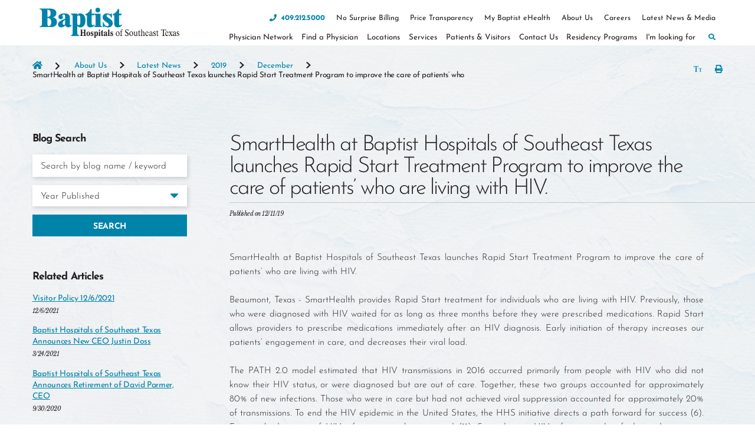

--- FILE ---
content_type: text/html; charset=utf-8
request_url: https://www.bhset.net/about-us/latest-news/2019/december/smarthealth-at-baptist-hospitals-of-southeast-te/
body_size: 29943
content:
<!DOCTYPE html>
<html lang="en" xml:lang="en" xmlns="http://www.w3.org/1999/xhtml" data-anim="1" data-prlx="1" data-flr="1" data-i="x37dc20xp4z" data-is="oipxeca2lxm" data-gmap="AIzaSyD9RxIAFFpAdGvsN49rqOZLQbeZ6BSLoL4" data-sa="H2BAl8KJa4mjnzfzEBLP2olo2SQdWIjDM8z83QGQWlFvDXoeQFSXVu%2BGcbCjQNlKEqbGZGwY9TXMdnLC8%2BFGPDNl62A14b9ebQUK1Sv4Pzd%2FALgvcdiwlfn%2Fxie2N4Y8HGUr0W03iU3PImCOLhhWWRfZGrxm2V50TyM7f%2Bg%2FPGnz2RPs">
<head>
	<script type="text/javascript" src="/cms/includes/qdyfq9a7l_t.2511051032593.js" defer data-require='["j/poly","j/modernizr","j/jquery","j/jquery.ui","j/ui.touch","j/ui.wheel","j/ui.draw","j/ui.mobile","j/timezone","static","j/jquery.cookie","extensions","uri","behaviors","c/scrollbar","c/loading","m/date","form","adapter","v/jwplayer","video","a/bootstrap","svg"]'></script>
	<title>SmartHealth at Baptist Hospitals of Southeast Texas launches Rapid Start Treatment Program to improve the care of patients’ who</title>
	<link rel="canonical" href="https://www.bhset.net/about-us/latest-news/2019/december/smarthealth-at-baptist-hospitals-of-southeast-te/"/>
	<meta content="text/html; charset=utf-8" http-equiv="Content-Type"/>
	<meta content="initial-scale=1" name="viewport"/>
	<meta http-equiv="X-UA-Compatible" content="IE=edge,chrome=1"/><script type="text/javascript">window.NREUM||(NREUM={});NREUM.info = {"beacon":"bam.nr-data.net","errorBeacon":"bam.nr-data.net","licenseKey":"NRJS-2114a2a80a25fa7f9a1","applicationID":"961316872","transactionName":"NFIDZ0FXXxJWBkNYCQ0YIGBjGWEAUAB/UAgHWwRBCw==","queueTime":0,"applicationTime":33,"agent":"","atts":""}</script><script type="text/javascript">(window.NREUM||(NREUM={})).init={ajax:{deny_list:["bam.nr-data.net"]},feature_flags:["soft_nav"]};(window.NREUM||(NREUM={})).loader_config={licenseKey:"NRJS-2114a2a80a25fa7f9a1",applicationID:"961316872",browserID:"961318676"};;/*! For license information please see nr-loader-rum-1.308.0.min.js.LICENSE.txt */
(()=>{var e,t,r={163:(e,t,r)=>{"use strict";r.d(t,{j:()=>E});var n=r(384),i=r(1741);var a=r(2555);r(860).K7.genericEvents;const s="experimental.resources",o="register",c=e=>{if(!e||"string"!=typeof e)return!1;try{document.createDocumentFragment().querySelector(e)}catch{return!1}return!0};var d=r(2614),u=r(944),l=r(8122);const f="[data-nr-mask]",g=e=>(0,l.a)(e,(()=>{const e={feature_flags:[],experimental:{allow_registered_children:!1,resources:!1},mask_selector:"*",block_selector:"[data-nr-block]",mask_input_options:{color:!1,date:!1,"datetime-local":!1,email:!1,month:!1,number:!1,range:!1,search:!1,tel:!1,text:!1,time:!1,url:!1,week:!1,textarea:!1,select:!1,password:!0}};return{ajax:{deny_list:void 0,block_internal:!0,enabled:!0,autoStart:!0},api:{get allow_registered_children(){return e.feature_flags.includes(o)||e.experimental.allow_registered_children},set allow_registered_children(t){e.experimental.allow_registered_children=t},duplicate_registered_data:!1},browser_consent_mode:{enabled:!1},distributed_tracing:{enabled:void 0,exclude_newrelic_header:void 0,cors_use_newrelic_header:void 0,cors_use_tracecontext_headers:void 0,allowed_origins:void 0},get feature_flags(){return e.feature_flags},set feature_flags(t){e.feature_flags=t},generic_events:{enabled:!0,autoStart:!0},harvest:{interval:30},jserrors:{enabled:!0,autoStart:!0},logging:{enabled:!0,autoStart:!0},metrics:{enabled:!0,autoStart:!0},obfuscate:void 0,page_action:{enabled:!0},page_view_event:{enabled:!0,autoStart:!0},page_view_timing:{enabled:!0,autoStart:!0},performance:{capture_marks:!1,capture_measures:!1,capture_detail:!0,resources:{get enabled(){return e.feature_flags.includes(s)||e.experimental.resources},set enabled(t){e.experimental.resources=t},asset_types:[],first_party_domains:[],ignore_newrelic:!0}},privacy:{cookies_enabled:!0},proxy:{assets:void 0,beacon:void 0},session:{expiresMs:d.wk,inactiveMs:d.BB},session_replay:{autoStart:!0,enabled:!1,preload:!1,sampling_rate:10,error_sampling_rate:100,collect_fonts:!1,inline_images:!1,fix_stylesheets:!0,mask_all_inputs:!0,get mask_text_selector(){return e.mask_selector},set mask_text_selector(t){c(t)?e.mask_selector="".concat(t,",").concat(f):""===t||null===t?e.mask_selector=f:(0,u.R)(5,t)},get block_class(){return"nr-block"},get ignore_class(){return"nr-ignore"},get mask_text_class(){return"nr-mask"},get block_selector(){return e.block_selector},set block_selector(t){c(t)?e.block_selector+=",".concat(t):""!==t&&(0,u.R)(6,t)},get mask_input_options(){return e.mask_input_options},set mask_input_options(t){t&&"object"==typeof t?e.mask_input_options={...t,password:!0}:(0,u.R)(7,t)}},session_trace:{enabled:!0,autoStart:!0},soft_navigations:{enabled:!0,autoStart:!0},spa:{enabled:!0,autoStart:!0},ssl:void 0,user_actions:{enabled:!0,elementAttributes:["id","className","tagName","type"]}}})());var p=r(6154),m=r(9324);let h=0;const v={buildEnv:m.F3,distMethod:m.Xs,version:m.xv,originTime:p.WN},b={consented:!1},y={appMetadata:{},get consented(){return this.session?.state?.consent||b.consented},set consented(e){b.consented=e},customTransaction:void 0,denyList:void 0,disabled:!1,harvester:void 0,isolatedBacklog:!1,isRecording:!1,loaderType:void 0,maxBytes:3e4,obfuscator:void 0,onerror:void 0,ptid:void 0,releaseIds:{},session:void 0,timeKeeper:void 0,registeredEntities:[],jsAttributesMetadata:{bytes:0},get harvestCount(){return++h}},_=e=>{const t=(0,l.a)(e,y),r=Object.keys(v).reduce((e,t)=>(e[t]={value:v[t],writable:!1,configurable:!0,enumerable:!0},e),{});return Object.defineProperties(t,r)};var w=r(5701);const x=e=>{const t=e.startsWith("http");e+="/",r.p=t?e:"https://"+e};var R=r(7836),k=r(3241);const A={accountID:void 0,trustKey:void 0,agentID:void 0,licenseKey:void 0,applicationID:void 0,xpid:void 0},S=e=>(0,l.a)(e,A),T=new Set;function E(e,t={},r,s){let{init:o,info:c,loader_config:d,runtime:u={},exposed:l=!0}=t;if(!c){const e=(0,n.pV)();o=e.init,c=e.info,d=e.loader_config}e.init=g(o||{}),e.loader_config=S(d||{}),c.jsAttributes??={},p.bv&&(c.jsAttributes.isWorker=!0),e.info=(0,a.D)(c);const f=e.init,m=[c.beacon,c.errorBeacon];T.has(e.agentIdentifier)||(f.proxy.assets&&(x(f.proxy.assets),m.push(f.proxy.assets)),f.proxy.beacon&&m.push(f.proxy.beacon),e.beacons=[...m],function(e){const t=(0,n.pV)();Object.getOwnPropertyNames(i.W.prototype).forEach(r=>{const n=i.W.prototype[r];if("function"!=typeof n||"constructor"===n)return;let a=t[r];e[r]&&!1!==e.exposed&&"micro-agent"!==e.runtime?.loaderType&&(t[r]=(...t)=>{const n=e[r](...t);return a?a(...t):n})})}(e),(0,n.US)("activatedFeatures",w.B)),u.denyList=[...f.ajax.deny_list||[],...f.ajax.block_internal?m:[]],u.ptid=e.agentIdentifier,u.loaderType=r,e.runtime=_(u),T.has(e.agentIdentifier)||(e.ee=R.ee.get(e.agentIdentifier),e.exposed=l,(0,k.W)({agentIdentifier:e.agentIdentifier,drained:!!w.B?.[e.agentIdentifier],type:"lifecycle",name:"initialize",feature:void 0,data:e.config})),T.add(e.agentIdentifier)}},384:(e,t,r)=>{"use strict";r.d(t,{NT:()=>s,US:()=>u,Zm:()=>o,bQ:()=>d,dV:()=>c,pV:()=>l});var n=r(6154),i=r(1863),a=r(1910);const s={beacon:"bam.nr-data.net",errorBeacon:"bam.nr-data.net"};function o(){return n.gm.NREUM||(n.gm.NREUM={}),void 0===n.gm.newrelic&&(n.gm.newrelic=n.gm.NREUM),n.gm.NREUM}function c(){let e=o();return e.o||(e.o={ST:n.gm.setTimeout,SI:n.gm.setImmediate||n.gm.setInterval,CT:n.gm.clearTimeout,XHR:n.gm.XMLHttpRequest,REQ:n.gm.Request,EV:n.gm.Event,PR:n.gm.Promise,MO:n.gm.MutationObserver,FETCH:n.gm.fetch,WS:n.gm.WebSocket},(0,a.i)(...Object.values(e.o))),e}function d(e,t){let r=o();r.initializedAgents??={},t.initializedAt={ms:(0,i.t)(),date:new Date},r.initializedAgents[e]=t}function u(e,t){o()[e]=t}function l(){return function(){let e=o();const t=e.info||{};e.info={beacon:s.beacon,errorBeacon:s.errorBeacon,...t}}(),function(){let e=o();const t=e.init||{};e.init={...t}}(),c(),function(){let e=o();const t=e.loader_config||{};e.loader_config={...t}}(),o()}},782:(e,t,r)=>{"use strict";r.d(t,{T:()=>n});const n=r(860).K7.pageViewTiming},860:(e,t,r)=>{"use strict";r.d(t,{$J:()=>u,K7:()=>c,P3:()=>d,XX:()=>i,Yy:()=>o,df:()=>a,qY:()=>n,v4:()=>s});const n="events",i="jserrors",a="browser/blobs",s="rum",o="browser/logs",c={ajax:"ajax",genericEvents:"generic_events",jserrors:i,logging:"logging",metrics:"metrics",pageAction:"page_action",pageViewEvent:"page_view_event",pageViewTiming:"page_view_timing",sessionReplay:"session_replay",sessionTrace:"session_trace",softNav:"soft_navigations",spa:"spa"},d={[c.pageViewEvent]:1,[c.pageViewTiming]:2,[c.metrics]:3,[c.jserrors]:4,[c.spa]:5,[c.ajax]:6,[c.sessionTrace]:7,[c.softNav]:8,[c.sessionReplay]:9,[c.logging]:10,[c.genericEvents]:11},u={[c.pageViewEvent]:s,[c.pageViewTiming]:n,[c.ajax]:n,[c.spa]:n,[c.softNav]:n,[c.metrics]:i,[c.jserrors]:i,[c.sessionTrace]:a,[c.sessionReplay]:a,[c.logging]:o,[c.genericEvents]:"ins"}},944:(e,t,r)=>{"use strict";r.d(t,{R:()=>i});var n=r(3241);function i(e,t){"function"==typeof console.debug&&(console.debug("New Relic Warning: https://github.com/newrelic/newrelic-browser-agent/blob/main/docs/warning-codes.md#".concat(e),t),(0,n.W)({agentIdentifier:null,drained:null,type:"data",name:"warn",feature:"warn",data:{code:e,secondary:t}}))}},1687:(e,t,r)=>{"use strict";r.d(t,{Ak:()=>d,Ze:()=>f,x3:()=>u});var n=r(3241),i=r(7836),a=r(3606),s=r(860),o=r(2646);const c={};function d(e,t){const r={staged:!1,priority:s.P3[t]||0};l(e),c[e].get(t)||c[e].set(t,r)}function u(e,t){e&&c[e]&&(c[e].get(t)&&c[e].delete(t),p(e,t,!1),c[e].size&&g(e))}function l(e){if(!e)throw new Error("agentIdentifier required");c[e]||(c[e]=new Map)}function f(e="",t="feature",r=!1){if(l(e),!e||!c[e].get(t)||r)return p(e,t);c[e].get(t).staged=!0,g(e)}function g(e){const t=Array.from(c[e]);t.every(([e,t])=>t.staged)&&(t.sort((e,t)=>e[1].priority-t[1].priority),t.forEach(([t])=>{c[e].delete(t),p(e,t)}))}function p(e,t,r=!0){const s=e?i.ee.get(e):i.ee,c=a.i.handlers;if(!s.aborted&&s.backlog&&c){if((0,n.W)({agentIdentifier:e,type:"lifecycle",name:"drain",feature:t}),r){const e=s.backlog[t],r=c[t];if(r){for(let t=0;e&&t<e.length;++t)m(e[t],r);Object.entries(r).forEach(([e,t])=>{Object.values(t||{}).forEach(t=>{t[0]?.on&&t[0]?.context()instanceof o.y&&t[0].on(e,t[1])})})}}s.isolatedBacklog||delete c[t],s.backlog[t]=null,s.emit("drain-"+t,[])}}function m(e,t){var r=e[1];Object.values(t[r]||{}).forEach(t=>{var r=e[0];if(t[0]===r){var n=t[1],i=e[3],a=e[2];n.apply(i,a)}})}},1738:(e,t,r)=>{"use strict";r.d(t,{U:()=>g,Y:()=>f});var n=r(3241),i=r(9908),a=r(1863),s=r(944),o=r(5701),c=r(3969),d=r(8362),u=r(860),l=r(4261);function f(e,t,r,a){const f=a||r;!f||f[e]&&f[e]!==d.d.prototype[e]||(f[e]=function(){(0,i.p)(c.xV,["API/"+e+"/called"],void 0,u.K7.metrics,r.ee),(0,n.W)({agentIdentifier:r.agentIdentifier,drained:!!o.B?.[r.agentIdentifier],type:"data",name:"api",feature:l.Pl+e,data:{}});try{return t.apply(this,arguments)}catch(e){(0,s.R)(23,e)}})}function g(e,t,r,n,s){const o=e.info;null===r?delete o.jsAttributes[t]:o.jsAttributes[t]=r,(s||null===r)&&(0,i.p)(l.Pl+n,[(0,a.t)(),t,r],void 0,"session",e.ee)}},1741:(e,t,r)=>{"use strict";r.d(t,{W:()=>a});var n=r(944),i=r(4261);class a{#e(e,...t){if(this[e]!==a.prototype[e])return this[e](...t);(0,n.R)(35,e)}addPageAction(e,t){return this.#e(i.hG,e,t)}register(e){return this.#e(i.eY,e)}recordCustomEvent(e,t){return this.#e(i.fF,e,t)}setPageViewName(e,t){return this.#e(i.Fw,e,t)}setCustomAttribute(e,t,r){return this.#e(i.cD,e,t,r)}noticeError(e,t){return this.#e(i.o5,e,t)}setUserId(e,t=!1){return this.#e(i.Dl,e,t)}setApplicationVersion(e){return this.#e(i.nb,e)}setErrorHandler(e){return this.#e(i.bt,e)}addRelease(e,t){return this.#e(i.k6,e,t)}log(e,t){return this.#e(i.$9,e,t)}start(){return this.#e(i.d3)}finished(e){return this.#e(i.BL,e)}recordReplay(){return this.#e(i.CH)}pauseReplay(){return this.#e(i.Tb)}addToTrace(e){return this.#e(i.U2,e)}setCurrentRouteName(e){return this.#e(i.PA,e)}interaction(e){return this.#e(i.dT,e)}wrapLogger(e,t,r){return this.#e(i.Wb,e,t,r)}measure(e,t){return this.#e(i.V1,e,t)}consent(e){return this.#e(i.Pv,e)}}},1863:(e,t,r)=>{"use strict";function n(){return Math.floor(performance.now())}r.d(t,{t:()=>n})},1910:(e,t,r)=>{"use strict";r.d(t,{i:()=>a});var n=r(944);const i=new Map;function a(...e){return e.every(e=>{if(i.has(e))return i.get(e);const t="function"==typeof e?e.toString():"",r=t.includes("[native code]"),a=t.includes("nrWrapper");return r||a||(0,n.R)(64,e?.name||t),i.set(e,r),r})}},2555:(e,t,r)=>{"use strict";r.d(t,{D:()=>o,f:()=>s});var n=r(384),i=r(8122);const a={beacon:n.NT.beacon,errorBeacon:n.NT.errorBeacon,licenseKey:void 0,applicationID:void 0,sa:void 0,queueTime:void 0,applicationTime:void 0,ttGuid:void 0,user:void 0,account:void 0,product:void 0,extra:void 0,jsAttributes:{},userAttributes:void 0,atts:void 0,transactionName:void 0,tNamePlain:void 0};function s(e){try{return!!e.licenseKey&&!!e.errorBeacon&&!!e.applicationID}catch(e){return!1}}const o=e=>(0,i.a)(e,a)},2614:(e,t,r)=>{"use strict";r.d(t,{BB:()=>s,H3:()=>n,g:()=>d,iL:()=>c,tS:()=>o,uh:()=>i,wk:()=>a});const n="NRBA",i="SESSION",a=144e5,s=18e5,o={STARTED:"session-started",PAUSE:"session-pause",RESET:"session-reset",RESUME:"session-resume",UPDATE:"session-update"},c={SAME_TAB:"same-tab",CROSS_TAB:"cross-tab"},d={OFF:0,FULL:1,ERROR:2}},2646:(e,t,r)=>{"use strict";r.d(t,{y:()=>n});class n{constructor(e){this.contextId=e}}},2843:(e,t,r)=>{"use strict";r.d(t,{G:()=>a,u:()=>i});var n=r(3878);function i(e,t=!1,r,i){(0,n.DD)("visibilitychange",function(){if(t)return void("hidden"===document.visibilityState&&e());e(document.visibilityState)},r,i)}function a(e,t,r){(0,n.sp)("pagehide",e,t,r)}},3241:(e,t,r)=>{"use strict";r.d(t,{W:()=>a});var n=r(6154);const i="newrelic";function a(e={}){try{n.gm.dispatchEvent(new CustomEvent(i,{detail:e}))}catch(e){}}},3606:(e,t,r)=>{"use strict";r.d(t,{i:()=>a});var n=r(9908);a.on=s;var i=a.handlers={};function a(e,t,r,a){s(a||n.d,i,e,t,r)}function s(e,t,r,i,a){a||(a="feature"),e||(e=n.d);var s=t[a]=t[a]||{};(s[r]=s[r]||[]).push([e,i])}},3878:(e,t,r)=>{"use strict";function n(e,t){return{capture:e,passive:!1,signal:t}}function i(e,t,r=!1,i){window.addEventListener(e,t,n(r,i))}function a(e,t,r=!1,i){document.addEventListener(e,t,n(r,i))}r.d(t,{DD:()=>a,jT:()=>n,sp:()=>i})},3969:(e,t,r)=>{"use strict";r.d(t,{TZ:()=>n,XG:()=>o,rs:()=>i,xV:()=>s,z_:()=>a});const n=r(860).K7.metrics,i="sm",a="cm",s="storeSupportabilityMetrics",o="storeEventMetrics"},4234:(e,t,r)=>{"use strict";r.d(t,{W:()=>a});var n=r(7836),i=r(1687);class a{constructor(e,t){this.agentIdentifier=e,this.ee=n.ee.get(e),this.featureName=t,this.blocked=!1}deregisterDrain(){(0,i.x3)(this.agentIdentifier,this.featureName)}}},4261:(e,t,r)=>{"use strict";r.d(t,{$9:()=>d,BL:()=>o,CH:()=>g,Dl:()=>_,Fw:()=>y,PA:()=>h,Pl:()=>n,Pv:()=>k,Tb:()=>l,U2:()=>a,V1:()=>R,Wb:()=>x,bt:()=>b,cD:()=>v,d3:()=>w,dT:()=>c,eY:()=>p,fF:()=>f,hG:()=>i,k6:()=>s,nb:()=>m,o5:()=>u});const n="api-",i="addPageAction",a="addToTrace",s="addRelease",o="finished",c="interaction",d="log",u="noticeError",l="pauseReplay",f="recordCustomEvent",g="recordReplay",p="register",m="setApplicationVersion",h="setCurrentRouteName",v="setCustomAttribute",b="setErrorHandler",y="setPageViewName",_="setUserId",w="start",x="wrapLogger",R="measure",k="consent"},5289:(e,t,r)=>{"use strict";r.d(t,{GG:()=>s,Qr:()=>c,sB:()=>o});var n=r(3878),i=r(6389);function a(){return"undefined"==typeof document||"complete"===document.readyState}function s(e,t){if(a())return e();const r=(0,i.J)(e),s=setInterval(()=>{a()&&(clearInterval(s),r())},500);(0,n.sp)("load",r,t)}function o(e){if(a())return e();(0,n.DD)("DOMContentLoaded",e)}function c(e){if(a())return e();(0,n.sp)("popstate",e)}},5607:(e,t,r)=>{"use strict";r.d(t,{W:()=>n});const n=(0,r(9566).bz)()},5701:(e,t,r)=>{"use strict";r.d(t,{B:()=>a,t:()=>s});var n=r(3241);const i=new Set,a={};function s(e,t){const r=t.agentIdentifier;a[r]??={},e&&"object"==typeof e&&(i.has(r)||(t.ee.emit("rumresp",[e]),a[r]=e,i.add(r),(0,n.W)({agentIdentifier:r,loaded:!0,drained:!0,type:"lifecycle",name:"load",feature:void 0,data:e})))}},6154:(e,t,r)=>{"use strict";r.d(t,{OF:()=>c,RI:()=>i,WN:()=>u,bv:()=>a,eN:()=>l,gm:()=>s,mw:()=>o,sb:()=>d});var n=r(1863);const i="undefined"!=typeof window&&!!window.document,a="undefined"!=typeof WorkerGlobalScope&&("undefined"!=typeof self&&self instanceof WorkerGlobalScope&&self.navigator instanceof WorkerNavigator||"undefined"!=typeof globalThis&&globalThis instanceof WorkerGlobalScope&&globalThis.navigator instanceof WorkerNavigator),s=i?window:"undefined"!=typeof WorkerGlobalScope&&("undefined"!=typeof self&&self instanceof WorkerGlobalScope&&self||"undefined"!=typeof globalThis&&globalThis instanceof WorkerGlobalScope&&globalThis),o=Boolean("hidden"===s?.document?.visibilityState),c=/iPad|iPhone|iPod/.test(s.navigator?.userAgent),d=c&&"undefined"==typeof SharedWorker,u=((()=>{const e=s.navigator?.userAgent?.match(/Firefox[/\s](\d+\.\d+)/);Array.isArray(e)&&e.length>=2&&e[1]})(),Date.now()-(0,n.t)()),l=()=>"undefined"!=typeof PerformanceNavigationTiming&&s?.performance?.getEntriesByType("navigation")?.[0]?.responseStart},6389:(e,t,r)=>{"use strict";function n(e,t=500,r={}){const n=r?.leading||!1;let i;return(...r)=>{n&&void 0===i&&(e.apply(this,r),i=setTimeout(()=>{i=clearTimeout(i)},t)),n||(clearTimeout(i),i=setTimeout(()=>{e.apply(this,r)},t))}}function i(e){let t=!1;return(...r)=>{t||(t=!0,e.apply(this,r))}}r.d(t,{J:()=>i,s:()=>n})},6630:(e,t,r)=>{"use strict";r.d(t,{T:()=>n});const n=r(860).K7.pageViewEvent},7699:(e,t,r)=>{"use strict";r.d(t,{It:()=>a,KC:()=>o,No:()=>i,qh:()=>s});var n=r(860);const i=16e3,a=1e6,s="SESSION_ERROR",o={[n.K7.logging]:!0,[n.K7.genericEvents]:!1,[n.K7.jserrors]:!1,[n.K7.ajax]:!1}},7836:(e,t,r)=>{"use strict";r.d(t,{P:()=>o,ee:()=>c});var n=r(384),i=r(8990),a=r(2646),s=r(5607);const o="nr@context:".concat(s.W),c=function e(t,r){var n={},s={},u={},l=!1;try{l=16===r.length&&d.initializedAgents?.[r]?.runtime.isolatedBacklog}catch(e){}var f={on:p,addEventListener:p,removeEventListener:function(e,t){var r=n[e];if(!r)return;for(var i=0;i<r.length;i++)r[i]===t&&r.splice(i,1)},emit:function(e,r,n,i,a){!1!==a&&(a=!0);if(c.aborted&&!i)return;t&&a&&t.emit(e,r,n);var o=g(n);m(e).forEach(e=>{e.apply(o,r)});var d=v()[s[e]];d&&d.push([f,e,r,o]);return o},get:h,listeners:m,context:g,buffer:function(e,t){const r=v();if(t=t||"feature",f.aborted)return;Object.entries(e||{}).forEach(([e,n])=>{s[n]=t,t in r||(r[t]=[])})},abort:function(){f._aborted=!0,Object.keys(f.backlog).forEach(e=>{delete f.backlog[e]})},isBuffering:function(e){return!!v()[s[e]]},debugId:r,backlog:l?{}:t&&"object"==typeof t.backlog?t.backlog:{},isolatedBacklog:l};return Object.defineProperty(f,"aborted",{get:()=>{let e=f._aborted||!1;return e||(t&&(e=t.aborted),e)}}),f;function g(e){return e&&e instanceof a.y?e:e?(0,i.I)(e,o,()=>new a.y(o)):new a.y(o)}function p(e,t){n[e]=m(e).concat(t)}function m(e){return n[e]||[]}function h(t){return u[t]=u[t]||e(f,t)}function v(){return f.backlog}}(void 0,"globalEE"),d=(0,n.Zm)();d.ee||(d.ee=c)},8122:(e,t,r)=>{"use strict";r.d(t,{a:()=>i});var n=r(944);function i(e,t){try{if(!e||"object"!=typeof e)return(0,n.R)(3);if(!t||"object"!=typeof t)return(0,n.R)(4);const r=Object.create(Object.getPrototypeOf(t),Object.getOwnPropertyDescriptors(t)),a=0===Object.keys(r).length?e:r;for(let s in a)if(void 0!==e[s])try{if(null===e[s]){r[s]=null;continue}Array.isArray(e[s])&&Array.isArray(t[s])?r[s]=Array.from(new Set([...e[s],...t[s]])):"object"==typeof e[s]&&"object"==typeof t[s]?r[s]=i(e[s],t[s]):r[s]=e[s]}catch(e){r[s]||(0,n.R)(1,e)}return r}catch(e){(0,n.R)(2,e)}}},8362:(e,t,r)=>{"use strict";r.d(t,{d:()=>a});var n=r(9566),i=r(1741);class a extends i.W{agentIdentifier=(0,n.LA)(16)}},8374:(e,t,r)=>{r.nc=(()=>{try{return document?.currentScript?.nonce}catch(e){}return""})()},8990:(e,t,r)=>{"use strict";r.d(t,{I:()=>i});var n=Object.prototype.hasOwnProperty;function i(e,t,r){if(n.call(e,t))return e[t];var i=r();if(Object.defineProperty&&Object.keys)try{return Object.defineProperty(e,t,{value:i,writable:!0,enumerable:!1}),i}catch(e){}return e[t]=i,i}},9324:(e,t,r)=>{"use strict";r.d(t,{F3:()=>i,Xs:()=>a,xv:()=>n});const n="1.308.0",i="PROD",a="CDN"},9566:(e,t,r)=>{"use strict";r.d(t,{LA:()=>o,bz:()=>s});var n=r(6154);const i="xxxxxxxx-xxxx-4xxx-yxxx-xxxxxxxxxxxx";function a(e,t){return e?15&e[t]:16*Math.random()|0}function s(){const e=n.gm?.crypto||n.gm?.msCrypto;let t,r=0;return e&&e.getRandomValues&&(t=e.getRandomValues(new Uint8Array(30))),i.split("").map(e=>"x"===e?a(t,r++).toString(16):"y"===e?(3&a()|8).toString(16):e).join("")}function o(e){const t=n.gm?.crypto||n.gm?.msCrypto;let r,i=0;t&&t.getRandomValues&&(r=t.getRandomValues(new Uint8Array(e)));const s=[];for(var o=0;o<e;o++)s.push(a(r,i++).toString(16));return s.join("")}},9908:(e,t,r)=>{"use strict";r.d(t,{d:()=>n,p:()=>i});var n=r(7836).ee.get("handle");function i(e,t,r,i,a){a?(a.buffer([e],i),a.emit(e,t,r)):(n.buffer([e],i),n.emit(e,t,r))}}},n={};function i(e){var t=n[e];if(void 0!==t)return t.exports;var a=n[e]={exports:{}};return r[e](a,a.exports,i),a.exports}i.m=r,i.d=(e,t)=>{for(var r in t)i.o(t,r)&&!i.o(e,r)&&Object.defineProperty(e,r,{enumerable:!0,get:t[r]})},i.f={},i.e=e=>Promise.all(Object.keys(i.f).reduce((t,r)=>(i.f[r](e,t),t),[])),i.u=e=>"nr-rum-1.308.0.min.js",i.o=(e,t)=>Object.prototype.hasOwnProperty.call(e,t),e={},t="NRBA-1.308.0.PROD:",i.l=(r,n,a,s)=>{if(e[r])e[r].push(n);else{var o,c;if(void 0!==a)for(var d=document.getElementsByTagName("script"),u=0;u<d.length;u++){var l=d[u];if(l.getAttribute("src")==r||l.getAttribute("data-webpack")==t+a){o=l;break}}if(!o){c=!0;var f={296:"sha512-+MIMDsOcckGXa1EdWHqFNv7P+JUkd5kQwCBr3KE6uCvnsBNUrdSt4a/3/L4j4TxtnaMNjHpza2/erNQbpacJQA=="};(o=document.createElement("script")).charset="utf-8",i.nc&&o.setAttribute("nonce",i.nc),o.setAttribute("data-webpack",t+a),o.src=r,0!==o.src.indexOf(window.location.origin+"/")&&(o.crossOrigin="anonymous"),f[s]&&(o.integrity=f[s])}e[r]=[n];var g=(t,n)=>{o.onerror=o.onload=null,clearTimeout(p);var i=e[r];if(delete e[r],o.parentNode&&o.parentNode.removeChild(o),i&&i.forEach(e=>e(n)),t)return t(n)},p=setTimeout(g.bind(null,void 0,{type:"timeout",target:o}),12e4);o.onerror=g.bind(null,o.onerror),o.onload=g.bind(null,o.onload),c&&document.head.appendChild(o)}},i.r=e=>{"undefined"!=typeof Symbol&&Symbol.toStringTag&&Object.defineProperty(e,Symbol.toStringTag,{value:"Module"}),Object.defineProperty(e,"__esModule",{value:!0})},i.p="https://js-agent.newrelic.com/",(()=>{var e={374:0,840:0};i.f.j=(t,r)=>{var n=i.o(e,t)?e[t]:void 0;if(0!==n)if(n)r.push(n[2]);else{var a=new Promise((r,i)=>n=e[t]=[r,i]);r.push(n[2]=a);var s=i.p+i.u(t),o=new Error;i.l(s,r=>{if(i.o(e,t)&&(0!==(n=e[t])&&(e[t]=void 0),n)){var a=r&&("load"===r.type?"missing":r.type),s=r&&r.target&&r.target.src;o.message="Loading chunk "+t+" failed: ("+a+": "+s+")",o.name="ChunkLoadError",o.type=a,o.request=s,n[1](o)}},"chunk-"+t,t)}};var t=(t,r)=>{var n,a,[s,o,c]=r,d=0;if(s.some(t=>0!==e[t])){for(n in o)i.o(o,n)&&(i.m[n]=o[n]);if(c)c(i)}for(t&&t(r);d<s.length;d++)a=s[d],i.o(e,a)&&e[a]&&e[a][0](),e[a]=0},r=self["webpackChunk:NRBA-1.308.0.PROD"]=self["webpackChunk:NRBA-1.308.0.PROD"]||[];r.forEach(t.bind(null,0)),r.push=t.bind(null,r.push.bind(r))})(),(()=>{"use strict";i(8374);var e=i(8362),t=i(860);const r=Object.values(t.K7);var n=i(163);var a=i(9908),s=i(1863),o=i(4261),c=i(1738);var d=i(1687),u=i(4234),l=i(5289),f=i(6154),g=i(944),p=i(384);const m=e=>f.RI&&!0===e?.privacy.cookies_enabled;function h(e){return!!(0,p.dV)().o.MO&&m(e)&&!0===e?.session_trace.enabled}var v=i(6389),b=i(7699);class y extends u.W{constructor(e,t){super(e.agentIdentifier,t),this.agentRef=e,this.abortHandler=void 0,this.featAggregate=void 0,this.loadedSuccessfully=void 0,this.onAggregateImported=new Promise(e=>{this.loadedSuccessfully=e}),this.deferred=Promise.resolve(),!1===e.init[this.featureName].autoStart?this.deferred=new Promise((t,r)=>{this.ee.on("manual-start-all",(0,v.J)(()=>{(0,d.Ak)(e.agentIdentifier,this.featureName),t()}))}):(0,d.Ak)(e.agentIdentifier,t)}importAggregator(e,t,r={}){if(this.featAggregate)return;const n=async()=>{let n;await this.deferred;try{if(m(e.init)){const{setupAgentSession:t}=await i.e(296).then(i.bind(i,3305));n=t(e)}}catch(e){(0,g.R)(20,e),this.ee.emit("internal-error",[e]),(0,a.p)(b.qh,[e],void 0,this.featureName,this.ee)}try{if(!this.#t(this.featureName,n,e.init))return(0,d.Ze)(this.agentIdentifier,this.featureName),void this.loadedSuccessfully(!1);const{Aggregate:i}=await t();this.featAggregate=new i(e,r),e.runtime.harvester.initializedAggregates.push(this.featAggregate),this.loadedSuccessfully(!0)}catch(e){(0,g.R)(34,e),this.abortHandler?.(),(0,d.Ze)(this.agentIdentifier,this.featureName,!0),this.loadedSuccessfully(!1),this.ee&&this.ee.abort()}};f.RI?(0,l.GG)(()=>n(),!0):n()}#t(e,r,n){if(this.blocked)return!1;switch(e){case t.K7.sessionReplay:return h(n)&&!!r;case t.K7.sessionTrace:return!!r;default:return!0}}}var _=i(6630),w=i(2614),x=i(3241);class R extends y{static featureName=_.T;constructor(e){var t;super(e,_.T),this.setupInspectionEvents(e.agentIdentifier),t=e,(0,c.Y)(o.Fw,function(e,r){"string"==typeof e&&("/"!==e.charAt(0)&&(e="/"+e),t.runtime.customTransaction=(r||"http://custom.transaction")+e,(0,a.p)(o.Pl+o.Fw,[(0,s.t)()],void 0,void 0,t.ee))},t),this.importAggregator(e,()=>i.e(296).then(i.bind(i,3943)))}setupInspectionEvents(e){const t=(t,r)=>{t&&(0,x.W)({agentIdentifier:e,timeStamp:t.timeStamp,loaded:"complete"===t.target.readyState,type:"window",name:r,data:t.target.location+""})};(0,l.sB)(e=>{t(e,"DOMContentLoaded")}),(0,l.GG)(e=>{t(e,"load")}),(0,l.Qr)(e=>{t(e,"navigate")}),this.ee.on(w.tS.UPDATE,(t,r)=>{(0,x.W)({agentIdentifier:e,type:"lifecycle",name:"session",data:r})})}}class k extends e.d{constructor(e){var t;(super(),f.gm)?(this.features={},(0,p.bQ)(this.agentIdentifier,this),this.desiredFeatures=new Set(e.features||[]),this.desiredFeatures.add(R),(0,n.j)(this,e,e.loaderType||"agent"),t=this,(0,c.Y)(o.cD,function(e,r,n=!1){if("string"==typeof e){if(["string","number","boolean"].includes(typeof r)||null===r)return(0,c.U)(t,e,r,o.cD,n);(0,g.R)(40,typeof r)}else(0,g.R)(39,typeof e)},t),function(e){(0,c.Y)(o.Dl,function(t,r=!1){if("string"!=typeof t&&null!==t)return void(0,g.R)(41,typeof t);const n=e.info.jsAttributes["enduser.id"];r&&null!=n&&n!==t?(0,a.p)(o.Pl+"setUserIdAndResetSession",[t],void 0,"session",e.ee):(0,c.U)(e,"enduser.id",t,o.Dl,!0)},e)}(this),function(e){(0,c.Y)(o.nb,function(t){if("string"==typeof t||null===t)return(0,c.U)(e,"application.version",t,o.nb,!1);(0,g.R)(42,typeof t)},e)}(this),function(e){(0,c.Y)(o.d3,function(){e.ee.emit("manual-start-all")},e)}(this),function(e){(0,c.Y)(o.Pv,function(t=!0){if("boolean"==typeof t){if((0,a.p)(o.Pl+o.Pv,[t],void 0,"session",e.ee),e.runtime.consented=t,t){const t=e.features.page_view_event;t.onAggregateImported.then(e=>{const r=t.featAggregate;e&&!r.sentRum&&r.sendRum()})}}else(0,g.R)(65,typeof t)},e)}(this),this.run()):(0,g.R)(21)}get config(){return{info:this.info,init:this.init,loader_config:this.loader_config,runtime:this.runtime}}get api(){return this}run(){try{const e=function(e){const t={};return r.forEach(r=>{t[r]=!!e[r]?.enabled}),t}(this.init),n=[...this.desiredFeatures];n.sort((e,r)=>t.P3[e.featureName]-t.P3[r.featureName]),n.forEach(r=>{if(!e[r.featureName]&&r.featureName!==t.K7.pageViewEvent)return;if(r.featureName===t.K7.spa)return void(0,g.R)(67);const n=function(e){switch(e){case t.K7.ajax:return[t.K7.jserrors];case t.K7.sessionTrace:return[t.K7.ajax,t.K7.pageViewEvent];case t.K7.sessionReplay:return[t.K7.sessionTrace];case t.K7.pageViewTiming:return[t.K7.pageViewEvent];default:return[]}}(r.featureName).filter(e=>!(e in this.features));n.length>0&&(0,g.R)(36,{targetFeature:r.featureName,missingDependencies:n}),this.features[r.featureName]=new r(this)})}catch(e){(0,g.R)(22,e);for(const e in this.features)this.features[e].abortHandler?.();const t=(0,p.Zm)();delete t.initializedAgents[this.agentIdentifier]?.features,delete this.sharedAggregator;return t.ee.get(this.agentIdentifier).abort(),!1}}}var A=i(2843),S=i(782);class T extends y{static featureName=S.T;constructor(e){super(e,S.T),f.RI&&((0,A.u)(()=>(0,a.p)("docHidden",[(0,s.t)()],void 0,S.T,this.ee),!0),(0,A.G)(()=>(0,a.p)("winPagehide",[(0,s.t)()],void 0,S.T,this.ee)),this.importAggregator(e,()=>i.e(296).then(i.bind(i,2117))))}}var E=i(3969);class I extends y{static featureName=E.TZ;constructor(e){super(e,E.TZ),f.RI&&document.addEventListener("securitypolicyviolation",e=>{(0,a.p)(E.xV,["Generic/CSPViolation/Detected"],void 0,this.featureName,this.ee)}),this.importAggregator(e,()=>i.e(296).then(i.bind(i,9623)))}}new k({features:[R,T,I],loaderType:"lite"})})()})();</script>
	<meta name="description" content="SmartHealth at Baptist Hospitals of Southeast Texas launches Rapid Start Treatment Program to improve the care of patients’ who are living with HIV."/>
	<meta property="og:type" content="website"/>
	<meta property="og:site_name" content="Baptist Hospital of Southeast Texas"/>
	<meta property="og:url" content="https://www.bhset.net/about-us/latest-news/2019/december/smarthealth-at-baptist-hospitals-of-southeast-te/"/>
	<meta property="og:image" content="https://www.bhset.net/images/blog/124e2331.jpg"/>
	<meta name="twitter:card" content="summary_large_image"/>
	<meta name="twitter:image" content="https://www.bhset.net/images/blog/124e2331.jpg"/>
	<meta name="google-site-verification" content="ER4wikR1BoWK1vnkt08-s4qrwswfYMRmj1uhKzj-tIg"/>
	<meta name="audio-eye-hash" content="c62285ddae9ec1b565e243286f94f14a"/>
	<!--<link href="https://fonts.googleapis.com/css?family=Josefin+Sans:300,400,600,700|Libre+Baskerville:400,400i" rel="stylesheet">-->
	<script type="text/javascript">
(function(n){var t=n.Process||{},i=function(n){var t=+n;return isNaN(t)?n:t},u=function(n){return decodeURIComponent(n.replace(/\+/g,"%20"))},h=/\{(.+?)\}/g,c=window.location.hash&&window.location.hash[1]==="~"&&!/\bSPPC=./i.test(document.cookie||""),s=[],e=null,r=null,o=null,f=null;t.Page=function(n){for(var i=n.length;i--;)c?s.push(n[i]):t.Element(document.getElementById(n[i]))};t.Delayed=function(){var n,i;for(r=null;n=s.shift();)t.Element(document.getElementById(n));try{i=new CustomEvent("process.delayed",{bubbles:!0,cancelable:!0});document.documentElement.dispatchEvent(i)}catch(u){}};t.Element=function(n){if(n)switch(n.getAttribute("data-process")){case"if":t.If(n);break;case"replace":t.Replace(n);break;default:t.Fix(n)}};t.Replace=function(n){var i,f=n.parentNode,r=document.createTextNode(t.Get(n.getAttribute("data-replace"))),u=n.firstElementChild;u&&u.getAttribute&&(i=u.getAttribute("href"))&&i.substring(0,4)==="tel:"&&(i=document.createElement("a"),i.setAttribute("href","tel:"+r.data),i.appendChild(document.createTextNode(r.data)),r=i);f.insertBefore(r,n);f.removeChild(n)};t.Fix=function(n){var r,u,i,f=n.attributes.length,e=n.childNodes.length;if(n.nodeName==="SCRIPT"){n.parentNode.removeChild(n);return}while(f--)r=n.attributes[f],r.name.substring(0,13)=="data-replace-"&&(u=r.name.substring(13),n.setAttribute(u,t.Get(r.value)),n.removeAttribute(r.name));while(e--)i=n.childNodes[e],i.nodeType===3&&i.data&&i.data.indexOf("{")>=0&&(i.data=t.Get(i.data))};t.If=function(n){for(var i,u,f,e,o=n.parentNode,s=n.attributes.length,r=undefined;s--;){i=n.attributes[s];switch(i.name){case"field":r=t.Check(n,t.Get(i.value));break;case"nofield":r=!t.Check(n,t.Get(i.value))}if(r!==undefined)break}if(r)for(u=n.childNodes,f=0,e=u.length;f<e;f++)o.insertBefore(u[0],n);o.removeChild(n)};t.Check=function(n,r){for(var u,f,e=n.attributes.length;e--;){u=n.attributes[e];switch(u.name){case"equals":return r==t.Get(u.value);case"gt":case"greaterthan":case"morethan":return i(r)>i(t.Get(u.value));case"gte":return i(r)>=i(t.Get(u.value));case"lt":case"lessthan":case"lesserthan":return i(r)<i(t.Get(u.value));case"lte":return i(r)<=i(t.Get(u.value));case"ne":case"notequals":return r!=t.Get(u.value);case"contains":return f=t.Get(u.value),r.indexOf(f>=0);case"notcontains":return f=t.Get(u.value),!r.indexOf(f>=0);case"in":return f=t.Get(u.value),t.InArray(r,(""+f).split(","));case"notin":return f=t.Get(u.value),!t.InArray(r,(""+f).split(","));case"between":return f=t.Get(u.value).Split(","),f.length==2&&i(r)>=i(f[0])&&i(r)<=i(f[1])?!0:!1}}return!!r};t.InArray=function(n,t){for(var i=t.length;i--;)if(t[i]==n)return!0;return!1};t.Get=function(n){return n.replace(h,function(n,i){var r=i.split("/"),f=r.shift();return t.Data(f.split(":"),0,r[0])||u(r.shift()||"")})};t.Data=function(n,i,r){var u;switch(n[i].toLowerCase()){case"f":return t.Format(n[i+1],n,i+2,r);case"if":return t.Data(n,i+1)?n.pop():"";case"ifno":case"ifnot":return t.Data(n,i+1)?"":n.pop();case"q":case"querystring":return t.Query(n[i+1])||"";case"session":case"cookie":return t.Cookie(n[i+1])||"";case"number":return t.Number(n[i+1],r)||"";case"request":return u=t.Cookie("RWQ")||window.location.search,u&&u[0]==="?"&&n[i+1]&&n[i+1][0]!="?"&&(u=u.substr(1)),u;case"u":return t.UserData(n[i+1])||"";default:return""}};t.Format=function(n,i,r,u){var h,f,s,e,o;if(!n||r>i.length-1)return"";if(h=null,f=null,n=n.toLowerCase(),e=0,n=="binary")e=2;else if(r+1<i.length)switch(n){case"p":case"phone":case"p2":case"phone2":case"p3":case"phone3":i[r].indexOf("0")>=0&&(f=i[r],e=1);break;default:s=parseInt(i[r]);isNaN(s)||(h=s,e=1)}o=t.Data(i,r+e,u);switch(n){case"p":case"phone":return t.Phone(""+o,f);case"p2":case"phone2":return t.Phone(""+o,f||"000.000.0000");case"p3":case"phone3":return t.Phone(""+o,f||"000-000-0000");case"tel":return t.Phone(""+o,f||"0000000000")}};t.Phone=function(n,t){var u,i,f,r;if(!n)return"";if(u=n.replace(/\D+/g,""),u.length<10)return n;for(i=(t||"(000) 000-0000").split(""),f=0,r=0;r<i.length;r++)i[r]=="0"&&(f<u.length?i[r]=u[f++]:(i.splice(r,1),r--));return f==10&&u.length>10&&i.push(" x"+u.substring(10)),i.join("")};t.Query=function(n){var r,f,o,i,s;if(!e)for(e={},r=t.Cookie("RWQ")||window.location.search,f=r?r.substring(1).split("&"):[],o=f.length;o--;)i=f[o].split("="),s=u(i.shift()).toLowerCase(),e[s]=i.length?u(i.join("=")):null;return e[n.toLowerCase()]};t.Cookie=function(n){var f,i,o,e,t;if(!r)for(r={},f=document.cookie?document.cookie.split("; "):[],i=f.length;i--;){o=f[i].split("=");e=u(o.shift()).toLowerCase();t=o.join("=");switch(t[0]){case"#":r[e]=+t.substring(1);break;case":":r[e]=new Date(+t.substring(1));break;case"!":r[e]=t==="!!";break;case"'":r[e]=u(t.substring(1));break;default:r[e]=u(t)}}for(f=n.split("|"),i=0;i<f.length;i++)if(t=r[f[i].toLowerCase()],t)return t;return""};t.UserData=function(n){switch(n){case"DisplayName":return t.Cookie("U_DisplayName")||"";case"TimeOfDay":var r=new Date,i=r.getHours();return i>=17||i<5?"Evening":i<12?"Morning":"Afternoon"}};t.Number=function(n,i){var s,u,r,e;if(!i)return i;if(!o)for(o={},s=(t.Cookie("PHMAP")||"").split(","),e=0;e<s.length;e++)u=(s[e]||"").split("="),u.length===2&&(o[u[0]]=u[1]);return r=o[i],r&&r!=="0"||(r=i),f||(f={}),f[r]=1,r};t.Phones=function(){var n,t;if(f){n=[];for(t in f)f.hasOwnProperty(t)&&n.push(t);return n.join("|")}return null};n.Process=t;document.documentElement&&(document.documentElement.clientWidth<=1280||(t.Cookie("pref")&1)==1)&&(document.documentElement.className+=" minimize")})(this);
(function(n){window.rrequire||n(window)})(function(n){function b(i,r,u,f){var h,b,e,a,g,o,nt=(new Date).getTime(),p,c,l,w;if(((!s||nt-s>1e3)&&(st(),s=nt),!t[i])&&(h=k(i,f),h.length)){switch(h[0]){case"/common/js/j/jquery.js":case"/common/js/j/jquery.1.x.js":case"/common/js/j/jquery.2.x.js":h[0]=n.Modernizr&&n.Modernizr.canvas?"/common/js/j/jquery.2.x.js":"/common/js/j/jquery.1.x.js"}if(d(h),f==="css"?(e=n.document.createElement("link"),e.setAttribute("type","text/css"),e.setAttribute("rel","stylesheet"),a="href"):(e=n.document.createElement("script"),e.setAttribute("type","text/javascript"),e.setAttribute("async","async"),a="src",g=h.length<2||i[0]==="/"),i.indexOf("j/jquery")>=0)try{throw new Error("Jquery Require "+i);}catch(tt){for(console.log(tt.stack),p=[],c=arguments;c;)l=[],l.push.apply(l,c),p.push(l),w=c.callee.caller,c=w&&w.arguments;console.log(JSON.stringify(p))}o=h[0];o.substring(0,8)==="/common/"?o=v+o:o.substring(0,5)===rt&&(o=y+o);ot(e,i,f,g);e.setAttribute(a,o);b=n.document.head||n.document.body;b.appendChild(e)}}function ot(t,i,r,e){var s=function(){e?(n.register(i),l()):r==="css"&&(f[i]=!0,l())},o=function(){r==="js"&&console.log('error - "'+i+'" could not be loaded, rrequire will not fire.')};t.addEventListener?(t.addEventListener("load",s,!1),t.addEventListener("error",o,!1)):t.onload=t.onreadystatechange=function(n,r){var f=t.readyState;if(r||!f||/loaded|complete/.test(f)){if(f==="loaded"&&(t.children,t.readyState==="loading"&&(f="error")),t.onload=t.onreadystatechange=null,t=null,e&&f!=="error"){setTimeout(function(){var n=u[i];!n||n()?s():o();s=null;o=null},1);return}f==="error"?o():s();o=null;sucess=null}}}function st(){for(var t,r,u,i=document.querySelectorAll("script[src]"),n=0;n<i.length;n++)t=i[n],r=t.getAttribute("src"),u=t.getAttribute("data-require"),c(r,u,"js");for(i=document.querySelectorAll("link[rel='stylesheet'][href]"),n=0;n<i.length;n++)t=i[n],r=t.getAttribute("href"),u=t.getAttribute("data-require"),c(r,u,"css")}function k(t,i){var r=[];if(!t)return r;if(t.indexOf(n.location.origin)===0&&(t=t.substring(n.location.origin.length)),m=et.exec(t)){if(m[1])return r.push(t),r;if(m[2])return r.push(n.location.protocol+t),r;(m=/(.+?)\.\d{13}(\.\w{2,12})$/.exec(t))&&(t=m[1]+m[2]);r.push(t);(m=/^\/(common|cms)\/(admin\/|js\/|css\/)?(.+?)(\.js|\.css)$/.exec(t))&&(t=m[1]==="cms"?m[1]+"/"+(m[2]||"")+m[3]:m[2]==="admin/"?m[2]+m[3]:m[3],r.push(t))}else/^cms\//.test(t)?r.push("/"+t+"."+i):/^admin\//.test(t)?r.push("/common/"+t+"."+i):i==="js"?r.push("/common/js/"+t+"."+i):i==="css"&&r.push("/common/css/"+t+"."+i),r.push(t);return r}function c(n,i,r){var f,u;if(n&&!t[n]&&(f=k(n,r),d(f),i)){try{arr=it(i)}catch(e){return}for(len=arr&&arr.length,u=0;u<len;u++)c(arr[u],null,r)}}function d(n,i){for(var r,u=0;u<n.length;u++){r=n[u];switch(r){case"j/jquery":case"j/jquery.1.x":case"j/jquery.2.x":case"j/jquery.3.x":t["j/jquery"]=!0;t["j/jquery.1.x"]=!0;t["j/jquery.2.x"]=!0;t["j/jquery.3.x"]=!0;t["/common/js/j/jquery.js"]=!0;t["/common/js/j/jquery.1.x.js"]=!0;t["/common/js/j/jquery.2.x.js"]=!0;t["/common/js/j/jquery.3.x.js"]=!0;break;case"cms":case"cms-5":i==="css"?(t.cms=!0,t["cms-5"]=!0,t["/common/css/cms.css"]=!0,t["/common/css/cms-5.css"]=!0):t[r]=!0;break;default:t[r]=!0}}}function g(n){for(var t,i=n.length;i--;)if(t=n[i],t&&!f[t])return!1;return!0}function ht(){var t,n=r.length;for(e&&(clearTimeout(e),e=0);n--;)t=r[n],t[2]===!0&&r.splice(n,1);r.length===0&&document.documentElement.classList&&document.documentElement.classList.remove("requiring")}function l(){for(var t,i=0,u=r.length;i<u;)(t=r[i++],t[2]!==!0)&&g(t[0])&&(t[2]=!0,t[1](n.jQuery,n),e&&clearTimeout(e),e=setTimeout(ht,1))}function nt(n){var t;if(n){if(typeof n=="string")return[n.toLowerCase()];if(Array.isArray(n)){for(t=n.length;t--;)n[t]=(""+(n[t]||"")).toLowerCase();return n}return null}return null}function tt(n,t){for(var i,r,u=0;u<n.length;u++)if(i=h[n[u]],i){for(n.splice(u,1),u--,r=i[0].length;r--;)n.push(i[0][r]);if(i[1]&&t)for(r=i[1].length;r--;)t.push(i[1][r])}t&&t.length&&tt(t)}function ct(t){var r=0,i=function(){if(n.google&&n.google.maps)n.register(t);else if(++r>20)throw new Error("Unable to load google maps api script.");else setTimeout(i,250)};setTimeout(i,250)}var it=function(n,t){return(window.JSON2||JSON).parse(n,t)},i="/",o=".",a=":",v=i+i+"www.scorpioncms.com",rt=i+"cms"+i,y=i+i+window.location.host,f={},t={},r=[],e=0,p=document&&document.documentElement&&document.documentElement.getAttribute("data-gmap"),ut=p&&"&key="+p,w=Object.prototype,lt=w.toString,ft=w.hasOwnProperty,h={jquery:[["j/jquery","j/jquery.ui"]],behavior:[["behaviors"],["cms-behave"]],googlemap:[["https"+a+i+i+"maps.googleapis.com/maps/api/js?v=3&libraries=places&callback=registermap"+(ut||"")]],map:[["m/gmap"]],loading:[["c/loading2"],["cms-5"]],jwplayer:[[i+"common/js/v/jwplayer"+o+"js"]],tools:[["jquery","behavior","extensions","uri","chart","c/cms","c/scrollbar","loading","form"],["cms-tools","opensans"]],opensans:[["https"+a+i+i+"fonts.googleapis.com/css?family=Open+Sans:300,400italic,400,600,700|Montserrat:400,700"]],ckeditor:[[o+o+i+"ckeditor/ckeditor"]],ck:[["admin/ck/ckeditor"]],ace:[[i+i+"cdnjs.cloudflare.com/ajax/libs/ace/1.4.11/ace"+o+"js"]],weather:[["m/weather"]],cookie:[["j/jquery.cookie"]],form2:[["admin/js/form","admin/js/poly"]]},u={"j/jquery":function(){return!!n.jQuery},"j/jquery.1.x":function(){return!!n.jQuery},"j/jquery.2.x":function(){return!!n.jQuery},"j/jquery.3.x":function(){return!!n.jQuery},"j/jquery.ui":function(){return!!(n.jQuery&&n.jQuery.widget)},"j/jquery.cookie":function(){return!!(n.jQuery&&n.jQuery.cookie)},"j/poly":function(){return!!(n.Element&&n.Element.prototype&&n.Element.prototype.scrollIntoViewport)},googlemap:function(){return!!(n.google&&n.google.maps)},jwplayer:function(){return!!n.jwplayer},ckeditor:function(){return!!n.CKEDITOR},ace:function(){return!!n.ace},weather:function(){return!!(n.jQuery&&n.jQuery.weather)}},et=/^(https?:)?(\/\/([\w\-\.]+))?(\/.+)/i,s;(function(){var n;for(var t in u)ft.call(u,t)&&(n=h[t],n&&n[0]&&n[0][0]&&(u[n[0][0]]=u[t]))})();Array.isArray||(Array.isArray=function(n){return Object.prototype.toString.call(n)==="[object Array]"});Function.isFunction||(Function.isFunction=function(n){return Object.prototype.toString.call(n)==="[object Function]"});s=null;n.registerLoading=function(n){t[n]=!0};n.register=function(n){n&&typeof n=="string"&&(t[n]=!0,f[n]=!0,l())};n.registermap=function(){var n=h.googlemap[0][0];register(n)};n.rrequire=function(i,e,o){var a,h,v,c,s,y,l;if(i=nt(i),i){for(Function.isFunction(o)&&(a=o,o=e,e=a,a=null),o=nt(o),o||(o=[]),tt(i,o),h=i.length,v=!0;h--;)if((c=i[h],c)&&(s=c.toLowerCase(),!f[s])){if(y=u[s],y&&y()){f[s]=!0;continue}if(v=!1,!t[s]){if(s.indexOf("maps.googleapis.com")!==-1&&document.querySelector("script[src*='maps.googleapis.com']")){ct(s);continue}b(c,"script","src","js")}}for(h=0;h<o.length;)(l=o[h],l)&&(s=l.toLowerCase(),f[s]||b(l,"link","href","css"),h++);Function.isFunction(e)&&(v||g(i)?e(n.jQuery,n):r.push([i,e,!1]))}};n.rrequire.setBase=function(n){v=n};n.rrequire.setHost=function(n){y=n};n.rrequire.setDetect=function(n,t){n&&typeof n=="string"&&Function.isFunction(t)&&(u[n]=t)};n.rrequire.getLoading=function(){var n=Object.keys(t);return n.sort(),console.log(JSON.stringify(n,null,"\t"))};n.require||(n.require=n.rrequire)});
</script>
	<link rel="stylesheet" type="text/css" href="/cms/includes/21qu9hkfnb_.2511051032593.css" data-require='["cms","cms-behave"]'/>
	<script>(function(){
var cook = /(?:^|\b)COOK=(.+?)(?:$|;)/.exec( document.cookie )?.[1];
var analytics;
var marketing;
if(cook==='YES'){analytics=true;marketing=true;}
else if(cook==='NO!'){analytics=false;marketing=false;}
else if(cook==='ANALYTICS'){analytics=true;marketing=false;}
else if(cook==='MARKETING'){analytics=false;marketing=true;}
else{analytics=true;marketing=navigator.globalPrivacyControl||window.doNotSell?false:true;}
window.$consentState={analytics,marketing};
})();</script>
<script type="module" src="/common/usc/p/manage-cookies.js"></script>
</head>
<body style="opacity:0" data-config="b9ut8e9t.2b0\j_380zm9.ke9\35l8bnbz.t2t\ru5qtn0z.u36\lx1fxy_9.l7o" data-id="12729208" data-s="35" data-i="222137" data-p="132" data-fk="1062370">
<header id="HeaderZone"><form id="Form_HeaderAreaV1" method="post" enctype="multipart/form-data" action="/about-us/latest-news/2019/december/smarthealth-at-baptist-hospitals-of-southeast-te/" data-search="1">
<input type="hidden" name="_m_" value="HeaderAreaV1">
<div class="header-area v1" universal_="true" id="HeaderAreaV1" data-section="">
	
	
	
	
	
	
	<div class="sticky-box" data-onvisible="visible">
		<div class="full flex-between-top">
			<div class="logo-cont">
				<a class="top-logo" href="/"><img alt="Baptist Hospitals of Southeast Texas" src="/images/healthcare/brand/logo.png" title="Baptist Hospitals of Southeast Texas"></a>
			</div>
			<div class="header-box flex-column-wrap">
				<div class="top-bar flex-middle-right" id="HeaderAreaV1TopBarContent">
					<div class="contact-info">
						<a class="phone-link flex-left-middle" href="tel:4092125000" id="HeaderAreaV1_1" data-replace-href="tel:{F:Tel:Cookie:PPCP1/4092125000}"><div class="icon-cont"> <svg viewBox="0 0 36 36"><use data-href="/cms/svg/site/oipxeca2lxm.36.svg#phone"></use></svg></div><span><span id="HeaderAreaV1_2" data-process="replace" data-replace="{F:P2:Cookie:PPCP1/409.212.5000}">409.212.5000</span></span></a>
					</div>
					<nav class="secondary-nav">
						<ul class="flex-middle">
							<li data-item="i">
								<a href="/patients-visitors/#NoSurpriseBilling">No Surprise Billing</a>
							</li>
							<li data-item="i">
								<a href="https://apps.para-hcfs.com/PTT/FinalLinks/BHSet_V3.aspx" target="_blank">Price Transparency</a>
							</li>
							<li data-item="i">
								<a href="/patients-visitors/my-baptist-ehealth/">My Baptist eHealth</a>
							</li>
							<li data-item="i">
								<a href="/about-us/">About Us</a>
							</li>
							<li data-item="i">
								<a href="/careers/">Careers</a>
							</li>
							<li data-item="i">
								<a href="/about-us/latest-news/">Latest News &amp; Media</a>
							</li>
						</ul>
					</nav>
					<div class="menu-trigger">
						<a class="menu-btn desktop" role="button" href="javascript:void(0);" data-role="btn"><span></span>
							<span></span>
							<span></span>
						</a>
					</div>
				</div>
				<div class="nav-bar flex-middle-right">
					<nav class="top-nav stretch flex-right" data-role="panel">
						<ul class="desktop-nav flex-left" id="HeaderAreaV1TopNavigation">
							<li class=" prim-li">
								<a class="prim-link" href="https://www.bpnsetx.org/" target="_blank">Physician Network</a>
								
							</li><li class=" prim-li">
								<a class="prim-link" href="/find-a-physician/" target="">Find a Physician</a>
								
							</li><li class=" prim-li">
								<a class="prim-link" href="/locations/" target="">Locations</a>
								
							</li><li class=" prim-li">
								<a class="prim-link" href="/services/" target="">Services</a>
								
									<div class="dd-nav">
										<div class="dd-nav-cont">
											 
											 
											<ul class="fly-nav flex-between-wrap" id="Ddservices" data-role="fly-nav">
												<li class=" half">
													<a href="/services/baptist-family-medicine/" target="">Baptist Family Medicine</a>
												</li><li class=" half">
													<a href="/services/behavioral-health/" target="">Behavioral Health </a>
												</li><li class=" half">
													<a href="/services/bariatric-weight-loss-program/" target="">Bariatric Weight Loss Program</a>
												</li><li class=" half">
													<a href="/services/cancer-network/" target="">Cancer Network</a>
												</li><li class=" half">
													<a href="/services/cardiovascular-services/" target="">Cardiovascular Services </a>
												</li><li class=" half">
													<a href="/services/diabetes/" target="">Diabetes </a>
												</li><li class=" half">
													<a href="/services/emergency-services/" target="">Emergency Services </a>
												</li><li class=" half">
													<a href="/services/surgical-services/linx-reflux-management-surgery/" target="">Gastroesophageal Reflux Disease (GERD)</a>
												</li><li class=" half">
													<a href="/services/imaging-services/" target="">Imaging Services </a>
												</li><li class=" half">
													<a href="/services/womens-services/birth-center/nursery-nicu/" target="">Neonatal Intensive Care Unit(NICU)</a>
												</li><li class=" half">
													<a href="/services/orthopedics/" target="">Orthopedics </a>
												</li><li class=" half">
													<a href="/services/ostomy-clinic/" target="">Ostomy Clinic</a>
												</li><li class=" half">
													<a href="/services/emergency-services/pediatric-emergency-services/" target="">Pediatric Emergency Services</a>
												</li><li class=" half">
													<a href="/services/pharmacy/" target="">Pharmacy</a>
												</li><li class=" half">
													<a href="/services/specialty-pharmacy/" target="">Specialty Pharmacy</a>
												</li><li class=" half">
													<a href="https://www.bpnsetx.org/" target="_blank">Rheumatology</a>
												</li><li class=" half">
													<a href="/services/imaging-services/" target="">Radiology </a>
												</li><li class=" half">
													<a href="/services/rehabilitation-physical-therapy/" target="">Rehabilitation & Physical Therapy </a>
												</li><li class=" half">
													<a href="/services/school-of-radiologic-technology/" target="">School of Radiologic Technology</a>
												</li><li class=" half">
													<a href="/services/sleep-center/" target="">Sleep Center </a>
												</li><li class=" half">
													<a href="/services/smarthealth-clinic/" target="">SmartHealth Clinic</a>
												</li><li class=" half">
													<a href="/services/surgical-services/" target="">Surgical Services </a>
												</li><li class=" half">
													<a href="/services/womens-services/" target="">Women's Services </a>
												</li><li class=" half">
													<a href="/services/wound-healing-centers/" target="">Wound Healing Centers</a>
												</li>
											</ul>
										</div>
									</div>
								
							</li><li class=" prim-li">
								<a class="prim-link" href="/patients-visitors/" target="">Patients & Visitors</a>
								
									<div class="dd-nav">
										<div class="dd-nav-cont">
											 
											
												<header>
													<strong>Patients & Visitors</strong>
												</header>
											 
											<ul class="fly-nav flex-between-wrap" id="Ddpatients-visitors" data-role="fly-nav">
												<li class=" half">
													<a href="/patients-visitors/billing-medical-records/" target="">Billing & Medical Records </a>
												</li><li class=" half">
													<a href="https://apps.para-hcfs.com/ParaSite_New/FinalPTT/BHSET.aspx                              " target="">Pricing Transparency</a>
												</li><li class=" half">
													<a href="/patients-visitors/organ-donations/" target="">Organ Donations</a>
												</li><li class=" half">
													<a href="/patients-visitors/my-baptist-ehealth/" target="">My Baptist eHealth</a>
												</li><li class=" half">
													<a href="/patients-visitors/reaud-guest-house/" target="">Reaud Guest House </a>
												</li><li class=" half">
													<a href="/documents/Menu-and-TV-Guide.pdf" target="">Menu & TV Guide</a>
												</li><li class=" half">
													<a href="/about-us/reviews/" target="">Reviews</a>
												</li><li class=" half">
													<a href="/about-us/patient-stories/" target="">Patient Stories</a>
												</li><li class=" half">
													<a href="/patients-visitors/send-an-ecard/" target="">Send an eCard</a>
												</li><li class=" half">
													<a href="/patients-visitors/patient-roles-responsibilities/" target="">Patient Roles & Responsibilities </a>
												</li><li class=" half">
													<a href="/patients-visitors/patient-financial-assistance/" target="">Patient Financial Assistance </a>
												</li><li class=" half">
													<a href="/patients-visitors/family-friends/" target="">Family & Friends </a>
												</li><li class=" half">
													<a href="/patients-visitors/bedside-pharmacy-delivery/" target="">Bedside Pharmacy Delivery</a>
												</li><li class=" half">
													<a href="/patients-visitors/advanced-directives/" target="">Advanced Directives </a>
												</li><li class=" half">
													<a href="/patients-visitors/accommodations-safety/" target="">Accommodations & Safety </a>
												</li><li class=" half">
													<a href="/patients-visitors/chaplaincy-services/" target="">Chaplaincy Services</a>
												</li>
											</ul>
										</div>
									</div>
								
							</li><li class=" prim-li">
								<a class="prim-link" href="/contact-us/" target="">Contact Us</a>
								
							</li><li class=" prim-li">
								<a class="prim-link" href="https://bhsetresidency.org/" target="">Residency Programs</a>
								
							</li><li class=" prim-li">
								<a class="prim-link" href="/im-looking-for/" target="">I'm looking for</a>
								
									<div class="dd-nav">
										<div class="dd-nav-cont">
											 
											 
											<ul class="fly-nav flex-between-wrap" id="Ddim-looking-for" data-role="fly-nav">
												<li class=" half">
													<a href="/patients-visitors/my-baptist-ehealth/" target="">My Baptist eHealth</a>
												</li><li class=" half">
													<a href="/patients-visitors/billing-medical-records/" target="">Billing & Medical Records</a>
												</li><li class=" half">
													<a href="https://www.bhsetfoundation.org/" target="_blank">Foundation</a>
												</li><li class=" half">
													<a href="/about-us/volunteer/" target="">Volunteer</a>
												</li>
											</ul>
										</div>
									</div>
								
							</li>
							<li class="site-search">
								<div class="search-btn">
									 <svg viewBox="0 0 36 36"><use href="/cms/svg/site/icon_search_icon.36.svg"></use></svg>
								</div>
							</li>
						</ul>
					</nav>
				</div>
			</div>
		</div>
	</div>
	<div class="mobile-menu ui-tab-panel" id="MobileNav">
		<nav class="mobile-nav" id="MobileNav" data-role="MobileMenu">
			<div class="top-half flex-right">
			
				<div class="mobile-menu-trigger">
					<span class="close-btn menu-btn"></span>
				</div>
			</div>
			<div class="mobile-search ui-repeater" dynamic_="true" id="MobileNav_HDR0_MobileSearch">
				<div class="search-box" data-item="i" data-key="">
					<div class="search-input">
						<button type="submit" id="MobileNav_HDR0_MobileSearch_ITM0_ctl01" name="MobileNav$HDR0$MobileSearch$ITM0$ctl01" data-commandname="Search"><svg viewBox="0 0 36 36"><use href="/cms/svg/site/icon_search_icon.36.svg"></use></svg></button>
						<input placeholder="Search" type="search" id="MobileNav_HDR0_MobileSearch_ITM0_C" class="ui-cms-input" name="MobileNav$HDR0$MobileSearch$ITM0$C" value>
					</div>
				</div>
			</div>
			<ul class="ui-scroll level-uno">
				<li class="item level-1 ">
					<a href="/patients-visitors/my-baptist-ehealth/">My Baptist eHealth</a>
				</li>
				<li class="item level-1 ">
					<a href="/about-us/">About Us</a>
				</li>
				<li class="item level-1 ">
					<a href="/careers/">Careers</a>
				</li>
				<li class="item level-1  physician-network 0-children ">
					<a href="https://www.bpnsetx.org/" target="_blank">Physician Network</a>
					
				</li><li class="item level-1  find-a-physician 0-children ">
					<a href="/find-a-physician/" target="">Find a Physician</a>
					
				</li><li class="item level-1  locations 0-children ">
					<a href="/locations/" target="">Locations</a>
					
				</li><li class="item level-1  services 24-children mobile-babies">
					<a href="/services/" target="">Services</a>
					<span class="see-more-babies"> <svg viewBox="0 0 36 36"><use data-href="/cms/svg/site/oipxeca2lxm.36.svg#chevron_down"></use></svg></span>
						<ul class="level-dos ui-scroll" id="MobileDDservices">
							<li class="baptist-family-medicine ">
								<a href="/services/baptist-family-medicine/" target="">Baptist Family Medicine</a>
							</li><li class="behavioral-health ">
								<a href="/services/behavioral-health/" target="">Behavioral Health </a>
							</li><li class="bariatric-weight-loss-program ">
								<a href="/services/bariatric-weight-loss-program/" target="">Bariatric Weight Loss Program</a>
							</li><li class="cancer-network ">
								<a href="/services/cancer-network/" target="">Cancer Network</a>
							</li><li class="cardiovascular-services ">
								<a href="/services/cardiovascular-services/" target="">Cardiovascular Services </a>
							</li><li class="diabetes ">
								<a href="/services/diabetes/" target="">Diabetes </a>
							</li><li class="emergency-services ">
								<a href="/services/emergency-services/" target="">Emergency Services </a>
							</li><li class="gastroesophageal-reflux-disease-gerd- ">
								<a href="/services/surgical-services/linx-reflux-management-surgery/" target="">Gastroesophageal Reflux Disease (GERD)</a>
							</li><li class="imaging-services ">
								<a href="/services/imaging-services/" target="">Imaging Services </a>
							</li><li class="neonatal-intensive-care-unit-nicu- ">
								<a href="/services/womens-services/birth-center/nursery-nicu/" target="">Neonatal Intensive Care Unit(NICU)</a>
							</li><li class="orthopedics ">
								<a href="/services/orthopedics/" target="">Orthopedics </a>
							</li><li class="ostomy-clinic ">
								<a href="/services/ostomy-clinic/" target="">Ostomy Clinic</a>
							</li><li class="pediatric-emergency-services ">
								<a href="/services/emergency-services/pediatric-emergency-services/" target="">Pediatric Emergency Services</a>
							</li><li class="pharmacy ">
								<a href="/services/pharmacy/" target="">Pharmacy</a>
							</li><li class="specialty-pharmacy ">
								<a href="/services/specialty-pharmacy/" target="">Specialty Pharmacy</a>
							</li><li class="rheumatology ">
								<a href="https://www.bpnsetx.org/" target="_blank">Rheumatology</a>
							</li><li class="radiology ">
								<a href="/services/imaging-services/" target="">Radiology </a>
							</li><li class="rehabilitation-physical-therapy ">
								<a href="/services/rehabilitation-physical-therapy/" target="">Rehabilitation & Physical Therapy </a>
							</li><li class="school-of-radiologic-technology ">
								<a href="/services/school-of-radiologic-technology/" target="">School of Radiologic Technology</a>
							</li><li class="sleep-center ">
								<a href="/services/sleep-center/" target="">Sleep Center </a>
							</li><li class="smarthealth-clinic ">
								<a href="/services/smarthealth-clinic/" target="">SmartHealth Clinic</a>
							</li><li class="surgical-services ">
								<a href="/services/surgical-services/" target="">Surgical Services </a>
							</li><li class="womens-services ">
								<a href="/services/womens-services/" target="">Women's Services </a>
							</li><li class="wound-healing-centers ">
								<a href="/services/wound-healing-centers/" target="">Wound Healing Centers</a>
							</li>
						</ul>
					
				</li><li class="item level-1  patients-visitors 16-children mobile-babies">
					<a href="/patients-visitors/" target="">Patients & Visitors</a>
					<span class="see-more-babies"> <svg viewBox="0 0 36 36"><use data-href="/cms/svg/site/oipxeca2lxm.36.svg#chevron_down"></use></svg></span>
						<ul class="level-dos ui-scroll" id="MobileDDpatients-visitors">
							<li class="billing-medical-records ">
								<a href="/patients-visitors/billing-medical-records/" target="">Billing & Medical Records </a>
							</li><li class="pricing-transparency ">
								<a href="https://apps.para-hcfs.com/ParaSite_New/FinalPTT/BHSET.aspx                              " target="">Pricing Transparency</a>
							</li><li class="organ-donations ">
								<a href="/patients-visitors/organ-donations/" target="">Organ Donations</a>
							</li><li class="my-baptist-ehealth ">
								<a href="/patients-visitors/my-baptist-ehealth/" target="">My Baptist eHealth</a>
							</li><li class="reaud-guest-house ">
								<a href="/patients-visitors/reaud-guest-house/" target="">Reaud Guest House </a>
							</li><li class="menu-tv-guide ">
								<a href="/documents/Menu-and-TV-Guide.pdf" target="">Menu & TV Guide</a>
							</li><li class="reviews ">
								<a href="/about-us/reviews/" target="">Reviews</a>
							</li><li class="patient-stories ">
								<a href="/about-us/patient-stories/" target="">Patient Stories</a>
							</li><li class="send-an-ecard ">
								<a href="/patients-visitors/send-an-ecard/" target="">Send an eCard</a>
							</li><li class="patient-roles-responsibilities ">
								<a href="/patients-visitors/patient-roles-responsibilities/" target="">Patient Roles & Responsibilities </a>
							</li><li class="patient-financial-assistance ">
								<a href="/patients-visitors/patient-financial-assistance/" target="">Patient Financial Assistance </a>
							</li><li class="family-friends ">
								<a href="/patients-visitors/family-friends/" target="">Family & Friends </a>
							</li><li class="bedside-pharmacy-delivery ">
								<a href="/patients-visitors/bedside-pharmacy-delivery/" target="">Bedside Pharmacy Delivery</a>
							</li><li class="advanced-directives ">
								<a href="/patients-visitors/advanced-directives/" target="">Advanced Directives </a>
							</li><li class="accommodations-safety ">
								<a href="/patients-visitors/accommodations-safety/" target="">Accommodations & Safety </a>
							</li><li class="chaplaincy-services ">
								<a href="/patients-visitors/chaplaincy-services/" target="">Chaplaincy Services</a>
							</li>
						</ul>
					
				</li><li class="item level-1  contact-us 0-children ">
					<a href="/contact-us/" target="">Contact Us</a>
					
				</li><li class="item level-1  residency-programs 0-children ">
					<a href="https://bhsetresidency.org/" target="">Residency Programs</a>
					
				</li><li class="item level-1  im-looking-for 4-children mobile-babies">
					<a href="/im-looking-for/" target="">I'm looking for</a>
					<span class="see-more-babies"> <svg viewBox="0 0 36 36"><use data-href="/cms/svg/site/oipxeca2lxm.36.svg#chevron_down"></use></svg></span>
						<ul class="level-dos ui-scroll" id="MobileDDim-looking-for">
							<li class="my-baptist-ehealth ">
								<a href="/patients-visitors/my-baptist-ehealth/" target="">My Baptist eHealth</a>
							</li><li class="billing-medical-records ">
								<a href="/patients-visitors/billing-medical-records/" target="">Billing & Medical Records</a>
							</li><li class="foundation ">
								<a href="https://www.bhsetfoundation.org/" target="_blank">Foundation</a>
							</li><li class="volunteer ">
								<a href="/about-us/volunteer/" target="">Volunteer</a>
							</li>
						</ul>
					
				</li>
			</ul>
		</nav>
	</div>
</div>
</form>
<script id="Process_HeaderAreaV1" type="text/javascript" style="display:none;">window.Process&&Process.Page(['Process_HeaderAreaV1','HeaderAreaV1_1','HeaderAreaV1_2']);</script>
</header>
<main id="MainZone"><div class="breadcrumb" id="BreadcrumbsButtons">
	
	
	<div class="main-cont full">
		<div class="bread flex-middle-between">
			<div class="bread-container flex-middle-left-wrap" id="BreadCrumb">
				<a href="/" class="home-link"><svg viewBox="0 0 36 36"><use data-href="/cms/svg/site/oipxeca2lxm.36.svg#home"></use></svg><div class="home-sep"><svg viewBox="0 0 36 36"><use data-href="/cms/svg/site/oipxeca2lxm.36.svg#chevron_right"></use></svg></div></a><a href="/about-us/" target="">About Us</a><span class="separator"><svg viewBox="0 0 36 36"><use data-href="/cms/svg/site/oipxeca2lxm.36.svg#chevron_right"></use></svg></span><a href="/about-us/latest-news/" target="">Latest News</a><span class="separator"><svg viewBox="0 0 36 36"><use data-href="/cms/svg/site/oipxeca2lxm.36.svg#chevron_right"></use></svg></span><a href="/about-us/latest-news/2019/" target="">2019</a><span class="separator"><svg viewBox="0 0 36 36"><use data-href="/cms/svg/site/oipxeca2lxm.36.svg#chevron_right"></use></svg></span><a href="/about-us/latest-news/2019/december/" target="">December</a><span class="separator"><svg viewBox="0 0 36 36"><use data-href="/cms/svg/site/oipxeca2lxm.36.svg#chevron_right"></use></svg></span><span class="selected">SmartHealth at Baptist Hospitals of Southeast Texas launches Rapid Start Treatment Program to improve the care of patients’ who </span>
			</div>
			<div class="bc-buttons">
				<ul class="flex-middle-right">
					<li>
						<a class="font" href="javascript:void(0)"><svg viewBox="0 0 36 36"><use data-href="/cms/svg/site/oipxeca2lxm.36.svg#text_height_alt"></use></svg> </a>
					</li>
					<li class="hide">
						<a title="Refer a Friend" href="/possible-pages-delete/refer-a-friend/?Page=%2Fabout-us%2Flatest-news%2F2019%2Fdecember%2Fsmarthealth-at-baptist-hospitals-of-southeast-te%2F" class="email"><svg viewBox="0 0 36 36"><use data-href="/cms/svg/site/oipxeca2lxm.36.svg#envelope"></use></svg></a>
					</li>
					<li>
						<a href="javascript:void(0);" rel="nofollow" target="_blank" class="print" onclick="window.print();"><svg viewBox="0 0 36 36"><use data-href="/cms/svg/site/oipxeca2lxm.36.svg#print"></use></svg></a>
					</li>
				</ul>
			</div>
		</div>
	</div>
</div><form id="Form_BlogEntryPost" method="post" enctype="multipart/form-data" action="/about-us/latest-news/2019/december/smarthealth-at-baptist-hospitals-of-southeast-te/" data-search="1">
<input type="hidden" name="_m_" value="BlogEntryPost">
<div id="BlogEntryPost" class="blog-entry-panel form-slim" data-onvisible="visible">
	
	<div class="full flex-between">
		<div class="left-side">
			<div class="search-cont ui-repeater" id="BlogSearchForm">
				<div class="top-header" data-item="i" data-key="">
					<strong>Blog Search</strong>
				</div>
				<fieldset class="search-form" data-item="i" data-key="">
					<ul class="flex-between-wrap">
						<li>
							<div class="input-text input-search">
								<input id="BlogSearchForm_ITM0_EntryName" placeholder="Search by blog name / keyword" type="text" autocomplete="off" class="ui-cms-input" name="BlogSearchForm$ITM0$EntryName" value="" data-search="true">
							</div>
						</li>
						<li>
							<label for="BlogSearchForm_ITM0_YearID" class="hide">Archive's</label>
							<div class="input-text">
								<select id="BlogSearchForm_ITM0_YearID" autocomplete="off" class="ui-cms-select ui-cms-input" name="BlogSearchForm$ITM0$YearID" data-preload="" data-search="true">
									<option value="" selected>Year Published</option>
									<option value="66300">2021</option><option value="55052">2020</option><option value="55059">2019</option><option value="43286">2018</option><option value="42086">2017</option><option value="42085">2014</option><option value="42081">2012</option>
								</select>
								 <svg viewBox="0 0 36 36"><use data-href="/cms/svg/site/oipxeca2lxm.36.svg#caret_down"></use></svg>
							</div>
						</li>
						<li class="btn-con">
							<input type="hidden" id="BlogSearchForm_ITM0_FFD6" class="ui-cms-input" name="BlogSearchForm$ITM0$FFD6" value>
							<button class="btn v1" type="submit" id="BlogSearchForm_ITM0_ctl04" name="BlogSearchForm$ITM0$ctl04" data-commandname="Search">Search</button>
						</li>
					</ul>
				</fieldset>	
			</div>
			<div class="blog-side-nav">
				<div class="top-header">
					<strong>Related Articles</strong>
				</div>
				<nav id="BlogRelatedListCont" class="blog-nav ui-repeater">
					<ul class="list">
						<li data-item="i" data-key="1291531">
							<a href="/about-us/latest-news/2021/december/visitor-policy-12-6-2021/">Visitor Policy 12/6/2021</a>
							<div class="flex-left-middle time-stamp">
								<time>12/6/2021</time>
							</div>
						</li><li data-item="i" data-key="1223863">
							<a href="/about-us/latest-news/2021/march/baptist-hospitals-of-southeast-texas-announces-n/">Baptist Hospitals of Southeast Texas Announces New CEO Justin Doss</a>
							<div class="flex-left-middle time-stamp">
								<time>3/24/2021</time>
							</div>
						</li><li data-item="i" data-key="1168231">
							<a href="/about-us/latest-news/2020/september/baptist-hospitals-of-southeast-texas-announces-r/">Baptist Hospitals of Southeast Texas Announces Retirement of David Parmer, CEO</a>
							<div class="flex-left-middle time-stamp">
								<time>9/30/2020</time>
							</div>
						</li><li data-item="i" data-key="1076290">
							<a href="/about-us/latest-news/2020/february/patient-testimony-samantha/">Patient Testimony - Samantha</a>
							<div class="flex-left-middle time-stamp">
								<time>2/21/2020</time>
							</div>
						</li>
					</ul>
				</nav>
			</div>
		</div>
		<div class="right-side ui-repeater" itemscope="" itemtype="http://schema.org/BlogPosting" id="BlogEntry">
			<div class="top-cont" data-item="i" data-key="1062370">
				<header class="content-style">
					<h1>SmartHealth at Baptist Hospitals of Southeast Texas launches Rapid Start Treatment Program to improve the care of patients’ who are living with HIV.</h1>
				</header>
				<div class="flex-left-middle time-stamp">
					<time>Published on 12/11/19</time>
				</div>
			</div>
			<div class="blog-content content-style justify" data-item="i" data-key="1062370">
				<p>SmartHealth at Baptist Hospitals of Southeast Texas launches Rapid Start Treatment Program to improve the care of patients&rsquo; who are living with HIV.<br /><br />Beaumont, Texas - SmartHealth provides Rapid Start treatment for individuals who are living with HIV. Previously, those who were diagnosed with HIV waited for as long as three months before they were prescribed medications. Rapid Start allows providers to prescribe medications immediately after an HIV diagnosis. Early initiation of therapy increases our patients&rsquo; engagement in care, and decreases their viral load.<br /><br />The PATH 2.0 model estimated that HIV transmissions in 2016 occurred primarily from people with HIV who did not know their HIV status, or were diagnosed but are out of care. Together, these two groups accounted for approximately 80% of new infections. Those who were in care but had not achieved viral suppression accounted for approximately 20% of transmissions. To end the HIV epidemic in the United States, the HHS initiative directs a path forward for success (6). First, early detection of HIV infection must be improved (11). Second, once HIV infection is identified, rapid entry into care and prevention services is crucial to ensure achievement of viral suppression as quickly as possible (Li, Purcell, Sansom, Hayes, &amp; Hall, 2019).</p><p></p><p><img src="/images/blog/124e2331.jpg" /></p>
			</div>
			<span class="all-the-schema" style="display:none" data-item="i" data-key="1062370">
				<meta itemprop="datePublished" content="Dec 11, 2019"/>
				<meta itemprop="dateModified" content="Jan 14, 2020"/>
				<meta itemprop="headline" content="SmartHealth at Baptist Hospitals of Southeast Texas launches Rapid Start Treatment Program to improve the care of patients’ who are living with HIV."/>
				
				<meta itemprop="image" content="/images/blog/124e2331.jpg"/>
				
				
				<meta itemprop="description" content="SmartHealth at Baptist Hospitals of Southeast Texas launches Rapid Start Treatment Program to improve the care of patients’ who are living with HIV. Beaumont, Texas - SmartHealth provides Rapid Start treatment for individuals who are living with HIV. Previously, those who were diagnosed with HIV waited for as long as three months before they were prescribed medications. Rapid Start allows ..."/>
				<meta itemprop="mainEntityOfPage" content="http://www.bhset.net/about-us/latest-news/2019/december/smarthealth-at-baptist-hospitals-of-southeast-te/"/>
				<meta itemprop="author" content="Delayne Thompson"/>
				
				<span itemprop="publisher" itemscope="" itemtype="http://schema.org/Organization">
					<meta itemprop="name" content="Baptist Hospitals of Southeast Texas"/>
					<span itemprop="logo" itemscope="" itemtype="https://schema.org/ImageObject">
						<meta itemprop="url" content="http://www.bhset.net/images/healthcare/brand/logo.png"/>
						<meta itemprop="width" content="270"/>
						<meta itemprop="height" content="83"/>
					</span>
				</span>
			</span>
		</div>
	</div>
</div>
</form></main>
<footer id="FooterZone"><section class="footer" id="FooterV1" universal_="true" data-section="">
	
	
	<div class="main-cont flex-between">
		<div class="left-side flex-wrap-left" itemscope="" itemtype="http://schema.org/Hospital">
				<div class="business-info">
					<meta itemprop="image" content="http://www.bhset.net/images/healthcare/brand/footer-logo.png"/>
					<meta itemprop="name" content="Baptist Hospitals of Southeast Texas"/>
					<meta itemprop="description" content="Hospital in Beaumont"/>
					<meta itemprop="priceRange" content="$$$"/>
					<meta itemprop="url" content="http://www.bhset.net/"/>
				</div>
				<div class="location-info">
					<a href="http://maps.google.com/maps?f=q&hl=en&z=15&q=3080%20College%20St.,Beaumont,TX,77701-4606" class="flex-left-middle">
					<div class="icon-cont"><svg viewBox="0 0 36 36"><use data-href="/cms/svg/site/oipxeca2lxm.36.svg#map_marker_alt"></use></svg></div>
					<span itemprop="address" itemscope="" itemtype="http://schema.org/PostalAddress">
						<span itemprop="streetAddress">3080 College St.
							
						</span>
						
						<span itemprop="addressLocality">Beaumont</span>
						<span itemprop="addressRegion">TX </span>
						<span itemprop="postalCode">77701-4606</span></span>
					</a>

				</div>
				<div class="contact-info">
					<a class="phone-link flex-left-middle" href="tel:409.212.5000" id="FooterV1_1" data-replace-href="tel:{F:P2:Cookie:PPCP1/409.212.5000}"><div class="icon-cont"> <svg viewBox="0 0 36 36"><use data-href="/cms/svg/site/oipxeca2lxm.36.svg#phone"></use></svg></div><span itemprop="telephone"><span id="FooterV1_2" data-process="replace" data-replace="{F:P2:Cookie:PPCP1/409.212.5000}">409.212.5000</span></span></a>
				</div>
					
			
		</div>
		<div class="right-side flex-wrap-right">
			<nav class="footer-nav" id="FooterLinks">
				<ul class="flex-wrap">
					<li class="item">
						<a href="https://apps.para-hcfs.com/PTT/FinalLinks/BHSet_V3.aspx">Price Transparency</a>
					</li>
					<li class="item">
						<a href="/transparency-in-coverage/">Transparency in Coverage</a>
					</li>
					<li class="item">
						<a href="/careers/">Careers</a>
					</li>
					<li class="item">
						<a href="/emergency-information/">Emergency Information</a>
					</li>
					<li class="item">
						<a href="/for-physicians/">For Physicians</a>
					</li>
					<li class="item">
						<a href="https://mail.google.com">Employee Email</a>
					</li>
					<li class="item">
						<a href="https://www.google.com/a/communityhospitalcorp.com/ServiceLogin?continue=https://sites.google.com/d/1fSN3-BkocPW0Ph5v2KEXjify4MU_yRLw/p/13FkellIzmIytBCMknht0dmoGTSmGI8AZ/edit">Board Portal</a>
					</li>
					<li class="item">
						<a href="https://docs.google.com/forms/d/e/1FAIpQLScZsIf324jLqHjECr-dVA0j8LwQ5hE7JXb7YK_Dd-s_zTJXew/viewform?pli=1" target="_blank">Tax Information</a>
					</li>
					<li class="item">
						<a href="/consumer-complaints/" target="_blank">Consumer Complaints</a>
					</li>
				</ul>
			</nav>
			<ul class="social-info items-0 flex-right" id="FooterSocial">
				<li class="item-">
					<a class="flex-center-middle" href="https://www.facebook.com/BHSET/" target="_blank">
						<svg viewBox="0 0 36 36"><use data-href="/cms/svg/site/oipxeca2lxm.36.svg#facebook_square"></use></svg>
					</a>
				</li>
				<li class="item-">
					<a class="flex-center-middle" href="https://twitter.com/bhset" target="_blank">
						<svg viewBox="0 0 36 36"><use data-href="/cms/svg/site/oipxeca2lxm.36.svg#twitter_square"></use></svg>
					</a>
				</li>
			</ul>
		</div>
	</div>
	<div class="ie-popup modal" id="IEPopup">
		<div class="bg"></div>
		<div class="container">
			<div class="modal-btn">
				x
			</div>
			<div class="content">
				<p class="icon">⚠</p>
				<p>Your browser is out of date. To get the full experience of this website,
					 please update to most recent version.</p>
			</div>
			<a href="http://browsehappy.com/" target="_blank" rel="nofollow noopener" class="btn v1 light">Update My Browser</a>
		</div>
	</div>
</section>
<script id="Process_FooterV1" type="text/javascript" style="display:none;">window.Process&&Process.Page(['Process_FooterV1','FooterV1_1','FooterV1_2']);</script>
<section class="scorp-footer-area v1 no-bg-image text-left" id="ScorpionFooterV1" universal_="true" data-section="">
	
	<div class="main  flex-between-middle-wrap">
		<ul class="left-side flex-between-middle-wrap-block-500">
			<li>
				<span>Copyright &copy; 2026</span>
			</li>
			<li>
				<a href="/privacy-policy/">Privacy Policy</a>
			</li>
			<li>
				<a href="/site-map/">Site Map</a>
			</li>
		</ul>
		<a class="scorp-link" href="https://www.scorpion.co/hospitals/" target="_blank">
			<img src="[data-uri]" title="Scorpion Healthcare Marketing" alt="Scorpion Healthcare Marketing" data-src="/images/assets/scorpion-blue-text-logo.png">
		</a>
	</div>
</section><form id="Form_SearchBarPop" method="post" enctype="multipart/form-data" action="/about-us/latest-news/2019/december/smarthealth-at-baptist-hospitals-of-southeast-te/" data-search="1">
<input type="hidden" name="_m_" value="SearchBarPop">
<div id="SearchBarPop" class="header-pop">
	
	
	<div class="popup ui-repeater" dynamic_="true" id="PopSiteSearch">
		<div class="search-box" data-item="i" data-key="">
			<label for="PopSiteSearch_ITM0_C"><span>How Can We Help?</span></label>
			<div class="search-input">
				<input autocomplete="off" placeholder="Search" type="search" id="PopSiteSearch_ITM0_C" class="ui-cms-input" name="PopSiteSearch$ITM0$C" value>
				<button type="submit" id="PopSiteSearch_ITM0_ctl02" name="PopSiteSearch$ITM0$ctl02" data-commandname="Search"><svg viewBox="0 0 36 36"><use href="/cms/svg/site/icon_search_icon.36.svg"></use></svg></button>
			</div>
		</div>
	</div>
	<span class="search-close"><svg viewBox="0 0 24 24"><use data-href="/cms/svg/site/oipxeca2lxm.24.svg#close"></use></svg></span>
	<div class="overlay"></div>
</div>
</form></footer>

<script type="text/javascript" src="/cms/includes/d3k6_l49r9f.2501231747170.js" defer data-require='["audioeye"]'></script>
<script type="text/javascript" src="https://analytics.scorpion.co/sa.js" defer></script>
<script type="text/javascript">rrequire('form',function(){$('#Form_SearchBarPop').html5form();});</script>
<script type="text/javascript">rrequire('form',function(){$('#Form_HeaderAreaV1').html5form();});</script>
<script type="text/javascript">rrequire('form',function(){$('#Form_BlogEntryPost').html5form();});</script>
</body>
</html>

--- FILE ---
content_type: text/css
request_url: https://www.bhset.net/cms/includes/21qu9hkfnb_.2511051032593.css
body_size: 19231
content:
*,*:before,*:after{box-sizing:border-box;}html{border:0;}body{margin:0;padding:0;}form{margin:0;padding:0;border:0;}img{border:none;-ms-interpolation-mode:bicubic;max-width:100%;}.jw-tab-focus:focus{outline:0 !important;}.cms-jwplayer{width:100%;position:relative;}.media-left{float:left;margin:1em 1em 1em 0;}.media-right{float:right;margin:1em 0 1em 1em;}.media-full{display:block;margin:1em auto;}.media-small{width:25%;}.media-medium{width:50%;}.media-large{width:100%;}video{max-width:100%;}.cms-jwplayer video{max-width:none;}button{border:0;}figure{text-align:center;}fieldset{display:block;margin:0;padding:0;border:0;}icon svg,svg[data-use]{height:1em;width:1em;fill:currentColor;}svg[data-use] [style*="stroke-width"],svg[data-use] [stroke-width]{stroke:currentColor;}svg[data-use] [style*="stroke-width"]:not([fill]),svg[data-use] [stroke-width]:not([fill]){fill:none;}.half{width:50%;}.third{width:33.3%;}.fourth{width:25%;}.two-thirds{width:66.66%;}.three-fourths{width:75%;}.left:not(td){float:left;}.right:not(td){float:right;}.clear{clear:both;}.cms-admin .clear{height:auto;}.clearfix:after{content:' ';display:block;clear:both;}.cf:after{content:' ';display:block;clear:both;}body .ninja{display:none !important;}html.no-generatedcontent .clearfix{zoom:1;}html.no-generatedcontent .cf{zoom:1;}.img-left{float:left;}.img-right{float:right;}.img-full{display:block;margin-left:auto;margin-right:auto;}img{max-width:100%;}.img-small{width:25%;}.img-medium{width:50%;}.img-large{width:100%;}.cms-button{display:inline-block;border:none;background-color:#35A6F6;color:#FFFFFF;font-family:'Montserrat', sans-serif;font-size:14px;padding:10px 20px;border-radius:2px;text-transform:uppercase;line-height:1em;text-decoration:none;cursor:pointer;-webkit-transition:.25s ease;-moz-transition:.25s ease;-o-transition:.25s ease;transition:.25s ease;}.cms-button.big{padding:20px 40px;font-size:16px;}.cms-button.unsafe{background-color:#EA5F5F;}.cms-button.unsafe:hover{background-color:#FF7373;}.cms-button.command{background-color:#FFFFFF;color:#35A6F6;border:1px solid #D4D9E1;}.cms-button.command:hover{color:#63BEFF;border-color:#63BEFF;background-color:#FFFFFF;}.cms-button:hover{color:#FFFFFF;background-color:#63BEFF;}.cms-button.expand:after{content:'';display:inline-block;background-image:url(/common/images/sprite24.png);width:16px;height:16px;background-position:-437px -293px;-webkit-transform:rotate(-90deg);-moz-transform:rotate(-90deg);-o-transform:rotate(-90deg);transform:rotate(-90deg);margin-left:5px;border:1px solid #35A6F6;vertical-align:middle;-webkit-transition:.25s;-moz-transition:.25s;-o-transition:.25s;transition:.25s;opacity:.7;}.cms-button.expand:hover:after{opacity:1;}.cms-button:focus{outline:0;}.ui-scroll{overflow:auto;}.ui-scroll.horizontal{overflow-x:auto;overflow-y:hidden;}.ui-scroll.vertical{overflow-x:hidden;overflow-y:auto;}.ui-scroll::-webkit-scrollbar{width:12px;height:12px;background:none;}.ui-scroll::-webkit-scrollbar-track{background:none;}.ui-scroll::-webkit-scrollbar-thumb{border:solid 2px transparent;background-clip:padding-box;border-radius:12px;background-color:rgba(16,37,78,.1);}.ui-scroll::-webkit-scrollbar-button{width:0;height:0;display:none;}.ui-scroll::-webkit-scrollbar-corner{background-color:transparent;}.ui-scroll-wrap .ui-scroll-thumb{position:absolute;margin:2px;border-radius:4px;background-color:rgba(16,37,78,.1);}.ui-scroll-wrap .ui-scroll-thumb.vertical{top:0;right:0;bottom:auto;left:auto;width:8px;height:100px;min-height:8px;}.ui-scroll-wrap .ui-scroll-thumb.horizontal{top:auto;right:auto;bottom:0;left:0;height:8px;width:100px;min-width:8px;}.ui-scroll.horizontal .ui-scroll-thumb.vertical{display:none !important;}.ui-scroll.vertical .ui-scroll-thumb.horizontal{display:none !important;}.ui-front{z-index:100;}.ui-widget-overlay{position:fixed;top:0;left:0;width:100%;height:100%;background:#000000;opacity:0.6;-webkit-animation:fade-in-60 .3s forwards;-moz-animation:fade-in-60 .3s forwards;-o-animation:fade-in-60 .3s forwards;animation:fade-in-60 .3s forwards;}.ui-widget-overlay.out{animation:fade-60-out .4s forwards;}.ui-widget-overlay.subtle{background:#FFFFFF;opacity:0.05;-webkit-animation:fade-in-05 .3s forwards;-moz-animation:fade-in-05 .3s forwards;-o-animation:fade-in-05 .3s forwards;animation:fade-in-05 .3s forwards;}.ui-dialog{position:absolute;background:#1b1e24;color:#747b8f;border-radius:3px;box-shadow:2px 2px 13px rgba(0,0,0,0.7);font-family:'Open Sans', Arial;font-size:14px;outline:0;opacity:0;-webkit-animation:dialog-in .5s .1s 1 ease forwards;-moz-animation:dialog-in .5s .1s 1 ease forwards;-o-animation:dialog-in .5s .1s 1 ease forwards;animation:dialog-in .5s .1s 1 ease forwards;}.ui-dialog.dialog-out{-webkit-animation:dialog-out .4s 1 ease forwards;-moz-animation:dialog-out .4s 1 ease forwards;-o-animation:dialog-out .4s 1 ease forwards;animation:dialog-out .4s 1 ease forwards;}.ui-dialog a:hover{text-decoration:none;}.ui-dialog .ui-widget-overlay{background:#1b1e24;position:absolute;}.ui-dialog > .ui-widget-overlay{border-radius:3px;}.ui-dialog .ui-dialog-titlebar{position:absolute;left:0;top:-40px;width:100%;height:40px;padding:5px 0;font-size:16px;font-weight:700;line-height:30px;text-transform:uppercase;color:#d1d1d1;cursor:default;background:none;font-family:Montserrat, sans-serif;}.ui-dialog-titlebar.ui-draggable-handle:after{content:'';display:block;width:24px;height:24px;background-image:url(/common/images/sprite24.png);background-repeat:no-repeat;background-position:-96px -216px;position:absolute;top:12px;left:50%;margin-left:-12px;text-align:center;opacity:0;cursor:move;-webkit-transition:opacity 0.25s ease;-moz-transition:opacity 0.25s ease;-o-transition:opacity 0.25s ease;transition:opacity 0.25s ease;}.ui-dialog-titlebar.ui-draggable-handle:hover:after{opacity:.5;}.ui-draggable-handle span{cursor:default;}.ui-dialog .ui-dialog-titlebar-close{background:none;border:none;position:absolute;right:0;top:5px;display:block;cursor:pointer;width:24px;height:24px;padding:0;margin:0;background-image:url(/common/images/sprite24.png);background-repeat:no-repeat;background-position:0px -216px;border-radius:0;}.ui-dialog .ui-dialog-titlebar-close:focus{outline:solid 1px #747b8f;color:#fff;}.ui-dialog .ui-dialog-titlebar-close span{display:none;}.ui-dialog .ui-dialog-content{display:block;}.ui-dialog > section{position:relative;z-index:1;}.ui-dialog header{height:68px;font-size:16px;line-height:36px;border-bottom:solid 1px rgba(217,240,255,.1);position:relative;z-index:2;}.ui-dialog .ui-main{padding:20px;}.ui-dialog .ui-dialog-buttonpane{height:80px;padding:0;font-size:16px;font-weight:700;line-height:40px;text-transform:uppercase;border-top:solid 1px rgba(217,240,255,.1);position:relative;z-index:0;background:none;text-align:right;}.ui-dialog .ui-dialog-buttonpane button{margin:0;background-color:transparent;padding:0 30px;font-family:Montserrat, Arial;font-size:16px;line-height:1em;font-weight:400;vertical-align:middle;text-transform:uppercase;border:0;border-left:solid 1px rgba(217,240,255,.1);outline:0;height:79px;cursor:pointer;border-radius:0;color:#9ca2b1;-webkit-transition:background-color 0.2s;-moz-transition:background-color 0.2s;-o-transition:background-color 0.2s;transition:background-color 0.2s;}.ui-dialog .ui-dialog-buttonpane button span{color:#9ca2b1;font-family:Montserrat, Arial;font-size:16px;line-height:1em;font-weight:400;vertical-align:middle;}.ui-dialog .ui-dialog-buttonpane button:focus{background-color:#35a6f6;color:#fff;}.ui-dialog .ui-dialog-buttonpane button:hover{background-color:#35a6f6;color:#fff;}.ui-dialog .ui-dialog-buttonpane button:focus span{color:#fff;}.ui-dialog .ui-dialog-buttonpane button:hover span{color:#fff;}.night .ui-scroll::-webkit-scrollbar-thumb{background-color:rgba(217,240,255,.2);}.night .ui-scroll-wrap .ui-scroll-thumb{background-color:rgba(217,240,255,.2);}.ui-noselect{-webkit-user-select:none;-moz-user-select:none;-ms-user-select:none;-o-user-select:none;user-select:none;}.ui-noselect input{-webkit-user-select:text;-moz-user-select:text;-ms-user-select:text;-o-user-select:text;user-select:text;}.ui-noselect .ui-select{-webkit-user-select:text;-moz-user-select:text;-ms-user-select:text;-o-user-select:text;user-select:text;}.ui-dialog.ui-full-screen{position:fixed !important;top:50px !important;left:50px !important;width:calc(100% - 100px ) !important;height:calc(100% - 100px ) !important;-webkit-transform:none;-moz-transform:none;-o-transform:none;transform:none;}.ui-dialog .ui-dialog-titlebar-fullscreen{background:none;border:none;position:absolute;right:35px;top:5px;width:36px;height:24px;border-right:solid 1px #9b9d9e;display:block;cursor:pointer;margin:0;padding:0;outline:0;}.ui-dialog .ui-dialog-titlebar-fullscreen:before{content:'';display:block;width:24px;height:24px;background-image:url(/common/images/sprite24.png);background-repeat:no-repeat;background-position:-48px -216px;opacity:0.5;-webkit-transition:opacity 0.2s;-moz-transition:opacity 0.2s;-o-transition:opacity 0.2s;transition:opacity 0.2s;}.ui-dialog.ui-full-screen .ui-dialog-titlebar-fullscreen:before{background-position:-72px -216px;}.ui-dialog .ui-dialog-titlebar-fullscreen:hover:before{opacity:1;}.ui-dialog.ui-full-screen .ui-dialog-content{height:calc(100% - 80px) !important;}.ui-dialog.ui-no-buttons .ui-dialog-content{height:100% !important;}.ui-dialog.ui-full-screen .ui-dialog-titlebar.ui-draggable-handle{cursor:inherit;}.ui-dialog.ui-full-screen .ui-draggable-handle:after{display:none !important;}.ui-dialog.ui-full-preview{position:fixed !important;top:50px !important;left:50px !important;width:calc(100% - 100px ) !important;height:calc(100% - 100px ) !important;-webkit-transform:none;-moz-transform:none;-o-transform:none;transform:none;}.ui-dialog.ui-full-preview .ui-dialog-content{height:100% !important;}.ui-dialog.cms-alert{background:rgba(53,166,246,0.95);box-shadow:2px 2px 9px rgba(0,0,0,0.4);min-width:450px;}.no-rgba .ui-dialog.cms-alert{background:#35a6f6;}.ui-dialog.cms-alert .ui-dialog-content{color:#fff;padding:40px 10px 20px;text-align:center;font-style:normal;font-family:'Open Sans', Arial, sans-serif;font-size:14px;color:#afdcfd;}.ui-dialog.cms-alert .ui-dialog-content h2{font-family:Montserrat, 'Open Sans', Arial;font-size:22px;line-height:24px;font-weight:400;text-transform:uppercase;color:#FFFFFF;margin-bottom:15px;}.ui-dialog.cms-alert .ui-dialog-content h2 strong{display:block;}.ui-dialog.cms-alert .ui-dialog-content strong{color:#FFFFFF;}.ui-dialog.cms-alert .ui-dialog-content em{display:inline-block;margin:15px 0 10px;}.ui-dialog.cms-alert.icon .ui-dialog-content{padding:10px 10px 20px;}.ui-dialog.cms-alert.icon .ui-dialog-content:before{content:'';display:block;width:48px;height:48px;margin:20px auto;background-image:url(/common/images/sprite24.png);background-repeat:no-repeat;background-position:-192px -552px;opacity:0.4;}.ui-dialog.cms-alert .ui-dialog-buttonpane{border-top:0;}.ui-dialog.cms-alert .ui-dialog-buttonpane{text-align:center;}.ui-dialog.cms-alert .ui-dialog-buttonpane button{display:inline-block;background-color:#5dbafc;padding:18px 40px;line-height:1em;height:auto;border-radius:3px;border:0;margin:0 7px;text-transform:uppercase;font-size:16px;float:none;cursor:pointer;outline:0;transition:background-color 0.15s;color:#fff;}.ui-dialog.cms-alert .ui-dialog-buttonpane button span{color:#fff;}.ui-dialog.cms-alert .ui-dialog-buttonpane button:focus{background:#64cb66;}.ui-dialog.cms-alert .ui-dialog-buttonpane button:hover{background:#64cb66;}.ui-dialog fieldset.form{display:block;margin:0;padding:0;border:0;}.ui-dialog fieldset.form ul{list-style:none;margin:0;padding:0;background:none;border:none;}.ui-dialog fieldset.form ul li{margin:0;padding:10px 20px 10px 10px;font-size:16px;}.ui-dialog .form-group{display:table;width:100%;}.ui-dialog .form-group > *{display:table-cell;vertical-align:top;}.ui-dialog .form-group > div:first-child{display:block;}.ui-dialog .form-group label{color:#ffffff;line-height:2em;text-align:right;padding:0 20px;}.ui-dialog .form-group label.value{text-align:left;font-weight:600;padding-left:0px;}.ui-dialog .form-group .input-textbox{background:#fff;border:solid 1px #a0bdd3;border-radius:3px;position:relative;-webkit-transition:0.15s ease;-moz-transition:0.15s ease;-o-transition:0.15s ease;transition:0.15s ease;}.ui-dialog .form-group .input-textbox input{color:#889aa7;font-family:'Open Sans';font-size:16px;line-height:normal;margin:0;padding:6px;border:none;vertical-align:middle;background:none;outline:0;width:100%;}.ui-dialog .form-group .input-textbox textarea{color:#889aa7;font-family:'Open Sans';font-size:16px;line-height:normal;margin:0;padding:6px;border:none;vertical-align:middle;background:none;outline:0;width:100%;resize:none;}.ui-dialog .form-group .input-textbox.input-addon input{width:90%;}.ui-dialog .form-group .input-textbox.input-addon:before{width:10%;border-left:solid 1px #a0bdd3;position:absolute;right:0;top:0;height:100%;text-align:center;padding:9px 15px;color:#a0bdd3;font-size:16px;-webkit-transition:0.15s ease;-moz-transition:0.15s ease;-o-transition:0.15s ease;transition:0.15s ease;font-family:'icomoon-ult';}.ui-dialog .form-group.focused .input-textbox{border-color:#35a6f6;box-shadow:0 0 3px rgba(53,166,246,0.5);}.ui-dialog .form-group.focused .input-textbox.input-addon:before{border-left-color:#35a6f6;color:#35a6f6;}.ui-dialog .form-group.invalid label{color:#D73B2A;}.ui-dialog .form-group.invalid .input-textbox{border-color:#D73B2A !important;box-shadow:0 0 3px rgba(215,59,42,0.5) !important;}.ui-dialog .form-group.invalid .input-textbox.input-addon:before{border-left-color:#D73B2A !important;color:#D73B2A !important;}.ui-dialog .form-group .validation{display:block;color:#D73B2A;font-size:14px;line-height:2em;height:0;overflow:hidden;-webkit-transition:height 0.3s ease;-moz-transition:height 0.3s ease;-o-transition:height 0.3s ease;transition:height 0.3s ease;}.ui-dialog .form-group.invalid .validation{height:28px;}.ui-dialog.night .form-group .input-textbox{background:#2C313B;border-color:#2C313B;}.ui-dialog.night .form-group .input-textbox input{color:#afbac1;}.ui-dialog.night .form-group .input-textbox textarea{color:#afbac1;}.ui-dialog.night .form-group label{color:#5d616b;}.ui-dialog.night .form-group.focused .input-textbox{border-color:#4c535f;box-shadow:0 0 3px rgba(76,83,95,0.5);}.ui-dialog.night .form-group.focused .input-textbox.input-addon:before{border-left-color:#8e93a1;color:#8e93a1;}.ui-dialog.night [data-tooltip]:before{background-color:#8667ab;color:#ffffff;}.ui-dialog.night [data-tooltip]:after{background-color:#8667ab;}.ui-dialog.daylight{background:#fff;}.ui-dialog.daylight header{border-bottom-color:rgba(16,37,78,.15);}.ui-dialog.daylight .ui-dialog-buttonpane{border-top-color:rgba(16,37,78,.15);}.ui-dialog.daylight .ui-dialog-buttonpane button{border-left-color:rgba(16,37,78,.15);}.ui-dialog.daylight .ui-scroll::-webkit-scrollbar-thumb{background-color:rgba(16,37,78,.15);}.ui-dialog.daylight .ui-scroll-wrap .ui-scroll-thumb{background-color:rgba(16,37,78,.15);}.daylight .ui-widget-overlay{background:#fff;}.no-animation{-webkit-animation:none !important;-moz-animation:none !important;-o-animation:none !important;animation:none !important;-webkit-transition:none !important;-moz-transition:none !important;-o-transition:none !important;transition:none !important;}.no-animation *{-webkit-animation:none !important;-moz-animation:none !important;-o-animation:none !important;animation:none !important;-webkit-transition:none !important;-moz-transition:none !important;-o-transition:none !important;transition:none !important;}@-webkit-keyframes fade-in{0%{opacity:0;visibility:visible;}100%{opacity:1;visibility:visible;}}@-moz-keyframes fade-in{0%{opacity:0;visibility:visible;}100%{opacity:1;visibility:visible;}}@-o-keyframes fade-in{0%{opacity:0;visibility:visible;}100%{opacity:1;visibility:visible;}}@keyframes fade-in{0%{opacity:0;visibility:visible;}100%{opacity:1;visibility:visible;}}@-webkit-keyframes fade-out{0%{opacity:1;}100%{opacity:0;}}@-moz-keyframes fade-out{0%{opacity:1;}100%{opacity:0;}}@-o-keyframes fade-out{0%{opacity:1;}100%{opacity:0;}}@keyframes fade-out{0%{opacity:1;}100%{opacity:0;}}@-webkit-keyframes fade-60-out{0%{opacity:.6;}100%{opacity:0;}}@-moz-keyframes fade-60-out{0%{opacity:.6;}100%{opacity:0;}}@-o-keyframes fade-60-out{0%{opacity:.6;}100%{opacity:0;}}@keyframes fade-60-out{0%{opacity:.6;}100%{opacity:0;}}@-webkit-keyframes fade-in-60{0%{opacity:0;}100%{opacity:0.6;}}@-moz-keyframes fade-in-60{0%{opacity:0;}100%{opacity:0.6;}}@-o-keyframes fade-in-60{0%{opacity:0;}100%{opacity:0.6;}}@keyframes fade-in-60{0%{opacity:0;}100%{opacity:0.6;}}@-webkit-keyframes fade-in-05{0%{opacity:0;}100%{opacity:0.05;}}@-moz-keyframes fade-in-05{0%{opacity:0;}100%{opacity:0.05;}}@-o-keyframes fade-in-05{0%{opacity:0;}100%{opacity:0.05;}}@keyframes fade-in-05{0%{opacity:0;}100%{opacity:0.05;}}@-webkit-keyframes fade-in-90{0%{opacity:0;}100%{opacity:0.9;}}@-moz-keyframes fade-in-90{0%{opacity:0;}100%{opacity:0.9;}}@-o-keyframes fade-in-90{0%{opacity:0;}100%{opacity:0.9;}}@keyframes fade-in-90{0%{opacity:0;}100%{opacity:0.9;}}@-webkit-keyframes grow-in{0%{-webkit-transform:scale(0.1);opacity:0;}100%{-webkit-transform:scale(1);opacity:1;}}@-moz-keyframes grow-in{0%{-moz-transform:scale(0);opacity:0;}100%{-moz-transform:scale(1);opacity:1;}}@-o-keyframes grow-in{0%{-o-transform:scale(0);opacity:0;}100%{-o-transform:scale(1);opacity:1;}}@keyframes grow-in{0%{transform:scale(0);opacity:0;}100%{transform:scale(1);opacity:1;}}@-webkit-keyframes counter-clockwise{0%{-webkit-transform:rotate(360deg);}100%{-webkit-transform:rotate(0deg);}}@-moz-keyframes counter-clockwise{0%{-moz-transform:rotate(360deg);}100%{-moz-transform:rotate(0deg);}}@-o-keyframes counter-clockwise{0%{-o-transform:rotate(360deg);}100%{-o-transform:rotate(0deg);}}@keyframes counter-clockwise{0%{transform:rotate(360deg);}100%{transform:rotate(0deg);}}@-webkit-keyframes clockwise{0%{-webkit-transform:rotate(0deg);}100%{-webkit-transform:rotate(360deg);}}@-moz-keyframes clockwise{0%{-moz-transform:rotate(0deg);}100%{-moz-transform:rotate(360deg);}}@-o-keyframes clockwise{0%{-o-transform:rotate(0deg);}100%{-o-transform:rotate(360deg);}}@keyframes clockwise{0%{transform:rotate(0deg);}100%{transform:rotate(360deg);}}@-webkit-keyframes background-position{0%{background-position:100% 0%;}100%{background-position:0% 0%;}}@-moz-keyframes background-position{0%{background-position:100% 0%;}100%{background-position:0% 0%;}}@-o-keyframes background-position{0%{background-position:100% 0%;}100%{background-position:0% 0%;}}@keyframes background-position{0%{background-position:100% 0%;}100%{background-position:0% 0%;}}@-webkit-keyframes slide-up-20{0%{-webkit-transform:translateY(20px);}100%{-webkit-transform:translateY(0px);}}@-moz-keyframes slide-up-20{0%{-moz-transform:translateY(20px);}100%{-moz-transform:translateY(0px);}}@-o-keyframes slide-up-20{0%{-o-transform:translateY(20px);}100%{-o-transform:translateY(0px);}}@keyframes slide-up-20{0%{transform:translateY(20px);}100%{transform:translateY(0px);}}@-webkit-keyframes slide-down-20{0%{-webkit-transform:translateY(-20px);}100%{-webkit-transform:translateY(0px);}}@-moz-keyframes slide-down-20{0%{-moz-transform:translateY(-20px);}100%{-moz-transform:translateY(0px);}}@-o-keyframes slide-down-20{0%{-o-transform:translateY(-20px);}100%{-o-transform:translateY(0px);}}@keyframes slide-down-20{0%{transform:translateY(-20px);}100%{transform:translateY(0px);}}@-webkit-keyframes dialog-in{0%{opacity:0;-webkit-transform:translate3d(0, -50px, 0);}100%{opacity:1;-webkit-transform:translate3d(0, 0, 0);}}@-moz-keyframes dialog-in{0%{opacity:0;-moz-transform:translate3d(0, -50px, 0);}100%{opacity:1;-moz-transform:translate3d(0, 0, 0);}}@-o-keyframes dialog-in{0%{opacity:0;-o-transform:translate3d(0, -50px, 0);}100%{opacity:1;-o-transform:translate3d(0, 0, 0);}}@keyframes dialog-in{0%{opacity:0;transform:translate3d(0, -50px, 0);}100%{opacity:1;transform:translate3d(0, 0, 0);}}@-webkit-keyframes dialog-out{0%{opacity:1;-webkit-transform:translate3d(0, 0, 0);}100%{opacity:0;-webkit-transform:translate3d(0, 35px, 0);}}@-moz-keyframes dialog-out{0%{opacity:1;-moz-transform:translate3d(0, 0, 0);}100%{opacity:0;-moz-transform:translate3d(0, 35px, 0);}}@-o-keyframes dialog-out{0%{opacity:1;-o-transform:translate3d(0, 0, 0);}100%{opacity:0;-o-transform:translate3d(0, 35px, 0);}}@keyframes dialog-out{0%{opacity:1;transform:translate3d(0, 0, 0);}100%{opacity:0;transform:translate3d(0, 35px, 0);}}
.ui-tabs .ui-tab{-webkit-user-select:none;-moz-user-select:none;-ms-user-select:none;-o-user-select:none;user-select:none;}.ui-tabs .ui-tab-panel{display:none;}.ui-tabs .ui-tab-panel.active{display:block;}.ui-tabs tr.ui-tab-panel.active{display:table-row;}.ui-tabs .ui-tab-panel.flex.active{display:flex;}.ui-tabs .ui-tab-panel.active[class*=nlf]{display:flex;}.ui-tabs .ui-tab-panel.ninja{display:none;}.ui-conditionals .ui-conditional-panel{display:none;}.ui-conditionals .ui-conditional-panel.active{display:block;}.ui-conditionals table.ui-conditional-panel.active{display:table;}.ui-conditionals tr.ui-conditional-panel.active{display:table-row;}.ui-conditionals .ui-conditional-panel.flex.active,.ui-conditionals [class*="nlf"].ui-conditional-panel.active{display:flex;}.ui-conditionals .ui-conditional-panel.ninja{display:none;}nav.ui-top-nav ul{list-style:none;margin:0;padding:0;}nav.ui-top-nav li{padding:0;position:relative;}nav.ui-top-nav > ul{display:table;}nav.ui-top-nav > ul > li{display:table-cell;white-space:nowrap;}nav.ui-top-nav > ul > li ul{position:absolute;top:0;left:100%;width:auto;}nav.ui-top-nav > ul > li > ul{position:absolute;top:100%;left:0;}nav.ui-top-nav ul li > ul{visibility:hidden;opacity:0;-webkit-transition:opacity 0.25s ease,visibility 0s linear 0.25s;-moz-transition:opacity 0.25s ease,visibility 0s linear 0.25s;-o-transition:opacity 0.25s ease,visibility 0s linear 0.25s;transition:opacity 0.25s ease,visibility 0s linear 0.25s;}nav.ui-top-nav ul li.active > ul{visibility:visible;opacity:1;-webkit-transition:opacity 0.25s ease,visibility 0s linear 0s;-moz-transition:opacity 0.25s ease,visibility 0s linear 0s;-o-transition:opacity 0.25s ease,visibility 0s linear 0s;transition:opacity 0.25s ease,visibility 0s linear 0s;}.ui-ajax-draggable{position:relative;}.ui-ajax-draggable .blank{background-color:#dedede;}.ui-ajax-draggable .blank *{visibility:hidden;}.ui-ajax-draggable tr.blank td{visibility:visible;}.ui-ajax-draggable tr.blank td *{visibility:hidden;}.ui-ajax-draggable .droppable{position:relative;}.ui-ajax-draggable .droppable:before{content:'';display:block;position:absolute;left:0;top:-1px;height:2px;width:100%;background-color:#666666;}.ui-ajax-draggable .droppable.end:before{top:auto;bottom:-1px;}.ui-ajax-draggable tr.droppable:before{display:none;}.ui-ajax-draggable tr.droppable td{position:relative;}.ui-ajax-draggable tr.droppable td:before{content:'';display:block;position:absolute;left:0;top:-1px;height:2px;width:100%;background-color:#666666;}.ui-ajax-draggable tr.droppable.end td:before{top:auto;bottom:-1px;}.ui-ajax-draggable .ui-draggable-dragging{background-color:rgba(255,255,255,1);box-shadow:0 2px 14px rgba(0,0,0,.4);opacity:0.5;cursor:default;}
.raw-html-embed ul.el-tab-box{list-style:none;padding:0;margin:0;}.raw-html-embed ul.el-tab-box .el-tab.qst{display:flex;cursor:pointer;justify-content:space-between;align-items:center;opacity:1;transition:opacity .4s ease 0s;border-bottom:solid 1px rgba(0,0,0,0.2);padding-bottom:.55rem;margin-top:1.5rem;}.raw-html-embed ul.el-tab-box .el-tab.qst > strong{display:block;font-size:clamp(1rem, 22px, 1.25rem);}.raw-html-embed ul.el-tab-box .el-tab.qst > svg{display:block;margin-left:1rem;flex:0 0 auto;font-size:1rem;width:1em;height:1em;transition:transform var(--g-trn-sp) var(--g-trn-tf) 0s;transform-origin:50% 50%;}.raw-html-embed ul.el-tab-box .el-tab.active.qst > svg{transform:rotate(180deg);}.raw-html-embed ul.el-tab-box .ans.el-panel{padding-top:1rem;margin-bottom:.5rem;transition:height .5s ease 0s, margin .5s ease 0s, padding .5s ease 0s !important;}.raw-html-embed ul.el-tab-box.no-transition .ans.el-panel{transition:none !important;}html:not(.cms-content) .raw-html-embed ul.el-tab-box .el-panel:not(.active){display:none;visibility:hidden;}@media screen and (min-width: 1025px){.raw-html-embed ul.el-tab-box .el-tab.qst:is(:hover,:focus){opacity:.75;}}
html,body,div,span,object,iframe,h1,h2,h3,h4,h5,h6,p,blockquote,pre,abbr,address,cite,code,del,dfn,em,img,ins,kbd,q,samp,small,strong,sub,sup,var,b,i,dl,dt,dd,ol,ul,li,fieldset,form,label,legend,table,caption,tbody,tfoot,thead,tr,th,td,article,aside,canvas,details,figcaption,figure,footer,header,hgroup,menu,nav,section,summary,time,mark,audio,video{padding:0;margin:0;font-size:100%;vertical-align:baseline;background:transparent;border:0;outline:0;}article,aside,footer,header,nav,section{display:block;}@font-face{font-display:swap;font-family:'Josefin Sans';font-style:normal;font-weight:300;src:url('/includes/fonts/josefin-sans-v32-latin-300.woff2') format('woff2');}@font-face{font-display:swap;font-family:'Josefin Sans';font-style:normal;font-weight:400;src:url('/includes/fonts/josefin-sans-v32-latin-regular.woff2') format('woff2');}@font-face{font-display:swap;font-family:'Josefin Sans';font-style:normal;font-weight:600;src:url('/includes/fonts/josefin-sans-v32-latin-600.woff2') format('woff2');}@font-face{font-display:swap;font-family:'Josefin Sans';font-style:normal;font-weight:700;src:url('/includes/fonts/josefin-sans-v32-latin-700.woff2') format('woff2');}@font-face{font-display:swap;font-family:'Libre Baskerville';font-style:normal;font-weight:400;src:url('/includes/fonts/libre-baskerville-v14-latin-regular.woff2') format('woff2');}@font-face{font-display:swap;font-family:'Libre Baskerville';font-style:italic;font-weight:400;src:url('/includes/fonts/libre-baskerville-v14-latin-italic.woff2') format('woff2');}@font-face{font-display:swap;font-family:'Montserrat';font-style:normal;font-weight:300;src:url('/includes/fonts/montserrat-v25-latin-300.woff2') format('woff2');}@font-face{font-display:swap;font-family:'Montserrat';font-style:italic;font-weight:300;src:url('/includes/fonts/montserrat-v25-latin-300italic.woff2') format('woff2');}@font-face{font-display:swap;font-family:'Montserrat';font-style:normal;font-weight:400;src:url('/includes/fonts/montserrat-v25-latin-regular.woff2') format('woff2');}@font-face{font-display:swap;font-family:'Montserrat';font-style:italic;font-weight:400;src:url('/includes/fonts/montserrat-v25-latin-italic.woff2') format('woff2');}@font-face{font-display:swap;font-family:'Montserrat';font-style:normal;font-weight:500;src:url('/includes/fonts/montserrat-v25-latin-500.woff2') format('woff2');}@font-face{font-display:swap;font-family:'Montserrat';font-style:italic;font-weight:500;src:url('/includes/fonts/montserrat-v25-latin-500italic.woff2') format('woff2');}@font-face{font-display:swap;font-family:'Montserrat';font-style:normal;font-weight:600;src:url('/includes/fonts/montserrat-v25-latin-600.woff2') format('woff2');}@font-face{font-display:swap;font-family:'Montserrat';font-style:italic;font-weight:600;src:url('/includes/fonts/montserrat-v25-latin-600italic.woff2') format('woff2');}@font-face{font-display:swap;font-family:'Montserrat';font-style:normal;font-weight:700;src:url('/includes/fonts/montserrat-v25-latin-700.woff2') format('woff2');}@font-face{font-display:swap;font-family:'Montserrat';font-style:normal;font-weight:800;src:url('/includes/fonts/montserrat-v25-latin-800.woff2') format('woff2');}@font-face{font-display:swap;font-family:'Montserrat';font-style:normal;font-weight:900;src:url('/includes/fonts/montserrat-v25-latin-900.woff2') format('woff2');}@font-face{font-display:swap;font-family:'Nunito Sans';font-style:normal;font-weight:300;src:url('/includes/fonts/nunito-sans-v15-latin-300.woff2') format('woff2');}@font-face{font-display:swap;font-family:'Nunito Sans';font-style:italic;font-weight:300;src:url('/includes/fonts/nunito-sans-v15-latin-300italic.woff2') format('woff2');}@font-face{font-display:swap;font-family:'Nunito Sans';font-style:normal;font-weight:400;src:url('/includes/fonts/nunito-sans-v15-latin-regular.woff2') format('woff2');}@font-face{font-display:swap;font-family:'Nunito Sans';font-style:italic;font-weight:400;src:url('/includes/fonts/nunito-sans-v15-latin-italic.woff2') format('woff2');}@font-face{font-display:swap;font-family:'Nunito Sans';font-style:normal;font-weight:600;src:url('/includes/fonts/nunito-sans-v15-latin-600.woff2') format('woff2');}@font-face{font-display:swap;font-family:'Nunito Sans';font-style:italic;font-weight:600;src:url('/includes/fonts/nunito-sans-v15-latin-600italic.woff2') format('woff2');}@font-face{font-display:swap;font-family:'Nunito Sans';font-style:normal;font-weight:700;src:url('/includes/fonts/nunito-sans-v15-latin-700.woff2') format('woff2');}@font-face{font-display:swap;font-family:'Nunito Sans';font-style:normal;font-weight:800;src:url('/includes/fonts/nunito-sans-v15-latin-800.woff2') format('woff2');}#faqs{padding-top:1em;}.toggleList{display:block;padding:11px 3.8%;background-color:var(--primary-color);color:var(--white-color);text-decoration:none !important;font-family:var(--font-1);font-weight:700;transition:.3s ease 0s;font-size:1.056rem;border-bottom:1px solid var(--white-color);position:relative;}.toggleList:hover,.toggleList:focus{background-color:var(--click1-color);color:var(--white-color);}.toggleList:after{content:"+";font-size:2rem;position:absolute;right:0.3em;top:50%;transform:translateY(-50%);}.toggleList.active:after{content:"-";}#faqs .toggleList + div:not(.videoWrapper){display:none !important;background:var(--off-color);padding:11px 3.8%;word-break:break-word;line-height:1.5;}#faqs .toggleList.active + div:not(.videoWrapper){display:block !important;}.cms-content #faqs .toggleList + div:not(.videoWrapper){display:block;}h1{font-size:2em;margin:0.67em 0;}figcaption,figure,main{display:block;}figure{margin:1em 40px;}hr{box-sizing:content-box;height:0;overflow:visible;}pre{font-family:monospace, monospace;font-size:1em;}a{background-color:transparent;-webkit-text-decoration-skip:objects;}abbr[title]{border-bottom:none;text-decoration:underline;text-decoration:underline dotted;}b,strong{font-weight:bold;}code,kbd,samp{font-family:monospace, monospace;font-size:1em;}dfn{font-style:italic;}mark{background-color:#ff0;color:#000;}small{font-size:80%;}sub,sup{font-size:75%;line-height:0;position:relative;vertical-align:baseline;}sub{bottom:-0.25em;}sup{top:-0.5em;}audio,video{display:inline-block;}audio:not([controls]){display:none;height:0;}img{border-style:none;}svg:not(:root){overflow:hidden;}button,input,optgroup,select,textarea{font-family:sans-serif;font-size:100%;line-height:1.15;margin:0;}button,input{overflow:visible;}button,select{text-transform:none;}button,html [type="button"],[type="reset"],[type="submit"]{-webkit-appearance:button;}button::-moz-focus-inner,[type="button"]::-moz-focus-inner,[type="reset"]::-moz-focus-inner,[type="submit"]::-moz-focus-inner{border-style:none;padding:0;}button:-moz-focusring,[type="button"]:-moz-focusring,[type="reset"]:-moz-focusring,[type="submit"]:-moz-focusring{outline:1px dotted ButtonText;}legend{box-sizing:border-box;color:inherit;display:table;max-width:100%;padding:0;white-space:normal;}progress{display:inline-block;vertical-align:baseline;}textarea{overflow:auto;}[type="checkbox"],[type="radio"]{box-sizing:border-box;padding:0;}[type="number"]::-webkit-inner-spin-button,[type="number"]::-webkit-outer-spin-button{height:auto;}[type="search"]{-webkit-appearance:textfield;outline-offset:-2px;}[type="search"]::-webkit-search-cancel-button,[type="search"]::-webkit-search-decoration{-webkit-appearance:none;}::-webkit-file-upload-button{-webkit-appearance:button;font:inherit;}details,menu{display:block;}summary{display:list-item;}canvas{display:inline-block;}template{display:none;}[hidden]{display:none;}icon{font-size:1em;}icon svg{font-size:1em;height:1em;width:1em;}html{overflow-x:hidden;font-size:.9375vw;-webkit-text-size-adjust:100%;}body{padding:0;margin:0;font-family:'Josefin Sans', sans-serif;line-height:1.6;background-color:#FFFFFF;color:#231f20;background:url(/images/healthcare/panel/body-bg.png) top no-repeat #fff;}body.lazy{opacity:1 !important;transition:.5s ease .5s;}ul,ol{display:block;padding:0;margin:0;list-style:none;}.hide{display:none !important;}.lg-font body{font-size:1.111em;}main{overflow:hidden;}.home-layout main{overflow:initial;}.main.site-map-page,#Policy{padding-top:3.5em;padding-bottom:3.5em;}*:focus,:focus{outline:-webkit-focus-ring-color auto 5px;}.full{max-width:95.556em;margin:0 auto;}.main{max-width:65.556em;margin:0 auto;}.wide-main{max-width:68.333em;margin:0 auto;padding-left:1.444em;padding-right:1.444em;}.two-col-container .side-zone{width:27.389em;position:relative;padding-top:3.056em;margin-top:-5.111em;margin-bottom:4em;}.two-col-container .side-zone:before{position:absolute;top:0;left:0;width:0;height:1px;border-top:1px solid #231f20;border-right:1px solid #231f20;opacity:.2;content:'';}.two-col-container.visible .side-zone:before{transition:width .8s ease .5s, height .8s ease 1.2s;width:100%;height:15.444em;}.two-col-container .content-zone{max-width:76.556em;width:100%;padding-left:5.444em;padding-right:5.556em;position:relative;}.two-col-container .content-zone:before{position:absolute;top:10.333em;left:-1.8em;width:0;height:1px;opacity:.2;content:'';border-top:1px solid #231f20;}@media all and (-ms-high-contrast: none),(-ms-high-contrast: active){.two-col-container .content-zone:before{left:-2.6em;}}.two-col-container.visible .content-zone:before{width:103%;transition:.8s ease 2s;}.two-col-container .content-zone .column-layout-content{padding-left:2.778em;padding-top:6.5em;}.mobile-image{display:none;}[class*='flex-']{display:-ms-flexbox;display:flex;}[class*='flex-'] .fit{-ms-flex:0 0 auto;flex:0 0 auto;width:auto;}[class*='flex-'] .auto{-ms-flex:1 1 auto;flex:1 1 auto;width:auto;}.ui-tabs [class*='flex-'].ui-tab-panel,.ui-tabs [class*='flex-'].ui-conditional-panel{display:none;}.ui-tabs [class*='flex-'].ui-tab-panel.active,.ui-tabs [class*='flex-'].ui-conditional-panel.active,.cms-edit-layout .ui-tabs [class*='flex-'].ui-tab-panel,.cms-edit-layout .ui-tabs [class*='flex-'].ui-conditional-panel{display:-ms-flexbox;display:flex;}[class*='flex-'][class*='-inline']{display:-ms-inline-flexbox;display:inline-flex;}[class*='flex-'][class*='-center']{-ms-flex-pack:center;justify-content:center;}[class*='flex-'][class*='-right']{-ms-flex-pack:end;justify-content:flex-end;}[class*='flex-'][class*='-left']{-ms-flex-pack:start;justify-content:flex-start;}[class*='flex-'][class*='-between']{-ms-flex-pack:justify;justify-content:space-between;}[class*='flex-'][class*='-around']{-ms-flex-pack:distribute;justify-content:space-around;}[class*='flex-'][class*='-middle']{-ms-flex-align:center;align-items:center;}[class*='flex-'][class*='-top']{-ms-flex-align:start;align-items:flex-start;}[class*='flex-'][class*='-stretch']{-ms-flex-align:stretch;align-items:stretch;}[class*='flex-'][class*='-bottom']{-ms-flex-align:end;align-items:flex-end;}[class*='flex-'][class*='-wrap']{-ms-flex-wrap:wrap;flex-wrap:wrap;}[class*='flex-'][class*='-row']{-ms-flex-direction:row;flex-direction:row;}[class*='flex-'][class*='-reverse'][class*='-row']{-ms-flex-direction:row-reverse;flex-direction:row-reverse;}[class*='flex-'][class*='-column']{-ms-flex-direction:column;flex-direction:column;}[class*='flex-'][class*='-reverse'][class*='-column']{-ms-flex-direction:column-reverse;flex-direction:column-reverse;}a{text-decoration:none;color:#0083a9;transition:.4s ease 0s;}a:not(.btn):hover{color:#01293F;text-decoration:underline;}a[href^=tel]{cursor:default;}a[href^=tel]:hover{text-decoration:none;color:#0083a9;}.btn{position:relative;display:inline-block;font-size:1.055em;letter-spacing:-.03em;font-weight:700;text-transform:uppercase;color:#fff;line-height:1;background-color:#0083a9;text-decoration:none;font-family:'Josefin Sans', sans-serif;padding:.947em 3.473em .684em;transition:.6s ease 0s;cursor:pointer;}.btn:hover{background-color:#074456;}.side-nav-cta .cta-box ul li:hover a .cta-box-cont{height:4.55em !important;}.container{overflow:hidden;position:relative;}.container ul{transition:transform .8s ease 0s;-ms-flex-align:stretch;align-items:stretch;display:-ms-flexbox;display:flex;-webkit-user-select:none;-moz-user-select:none;-ms-user-select:none;user-select:none;-ms-flex:0 0 auto;flex:0 0 auto;}.container ul li{-ms-flex:1 1 auto;flex:1 1 auto;-ms-flex-align:stretch;align-items:stretch;}.form-styles .form-search-styles{padding-top:5.056em;padding-bottom:3.667em;padding-right:2.778em;}.form-styles .form-search-styles strong,.form-styles .contact-form-styles strong{display:block;line-height:1;font-size:2.778em;letter-spacing:-.06em;font-weight:300;position:relative;}.form-styles .form-search-styles strong:before,.form-styles .contact-form-styles strong:before{position:absolute;top:calc(100% + .14em);left:-7.94em;height:1px;background-color:#231f20;opacity:.2;content:'';width:0;}.visible.form-styles .form-search-styles strong:before,.visible.form-styles .contact-form-styles strong:before{width:13.86em;transition:.8s ease .5s;}.form-styles .form-search-styles ul{padding-top:3.833em;}.form-slim .search-form ul li{width:100%;}.form-slim .search-form ul li button{width:100%;text-align:center;}.form-slim .search-form ul li + li{margin-top:1.056em;}.form-styles .form-search-styles ul li.select,.form-styles .form-search-styles ul li.text-field{width:16em;}.form-styles .form-search-styles ul li.select.small{width:16.444em;}.form-styles .form-search-styles ul li.text-field.large{width:32.778em;}.form-styles .form-search-styles ul li.btn-con{width:11.333em;}.form-styles .form-search-styles ul li.btn-con .btn{display:block;height:100%;}.form-styles .form-search-styles ul li.four{width:24%;}.form-styles .form-search-styles ul li.three{width:32%;}.form-styles .form-search-styles ul li.large{width:100%;}.form-styles .form-search-styles ul li.extra-large{width:80%;}.form-styles .contact-form-styles ul li{padding-bottom:1.167em;}.form-styles .form-search-styles ul li.fifty,.form-styles .contact-form-styles ul li.fifty{width:48%;}.form-styles .contact-form-styles ul li.full-width{width:100%;}.form-styles .form-search-styles ul li .input-text,.form-slim ul li .input-text,.form-styles .contact-form-styles ul li .input-text{position:relative;line-height:1;box-shadow:2px 3px 7px 0px rgba(0, 0, 0, 0.15);}.form-styles .form-search-styles ul li .input-text svg,.form-slim ul li .input-text svg,.form-styles .contact-form-styles ul li .input-text svg{position:absolute;top:50%;transform:translateY(-50%);right:1.176em;font-size:.9733em;color:#0083a9;opacity:0;pointer-events:none;}.visible.form-styles .form-search-styles ul li .input-text svg,.visible.form-slim ul li .input-text svg,.visible.form-styles .contact-form-styles ul li .input-text svg{opacity:1;transition:.3s ease .2s;}.form-styles .contact-form-styles ul li .input-text input,.form-styles .contact-form-styles ul li .input-text select,.form-styles .form-search-styles ul li .input-text input,.form-styles .form-search-styles ul li .input-text select,.form-styles .form-search-styles ul li .input-text textarea,.form-slim ul li .input-text input,.form-slim ul li .input-text select{border:0;outline:0;width:100%;font-size:1.167em;font-weight:300;color:#231f20;font-family:'Josefin Sans', sans-serif;line-height:1;padding:.761em 1.952em .619em .952em;}.form-styles .form-search-styles ul li .input-text select option{font-family:sans-serif;}.form-styles .form-search-styles ul li .input-text select,.form-slim ul li .input-text select,.form-styles .contact-form-styles ul li .input-text select{appearance:none;-webkit-appearance:none;-ms-appearance:none;-moz-appearance:none;background-color:#fff;}@media all and (-ms-high-contrast: none),(-ms-high-contrast: active){.form-styles .form-search-styles ul li .input-text svg,.form-slim ul li .input-text svg,.form-styles .contact-form-styles ul li .input-text svg{display:none;}}.form-styles .form-search-styles .clear-btn{line-height:1;text-transform:uppercase;letter-spacing:-.03em;color:#0083a9;text-align:right;font-size:.889em;margin-top:1.875em;text-decoration:underline;font-weight:600;cursor:pointer;}::-webkit-input-placeholder{color:#231f20;font-weight:300;opacity:1;}::-moz-placeholder{color:#231f20;font-weight:300;opacity:1;}:-ms-input-placeholder{color:#231f20;font-weight:300;opacity:1;}:-moz-placeholder{color:#231f20;font-weight:300;opacity:1;}.form-styles .check-con{display:-ms-flexbox;display:flex;-ms-flex-pack:justify;justify-content:space-between;-ms-flex-align:center;align-items:center;}.form-styles .check-con label{display:inline-block;width:95%;margin-bottom:0;text-transform:none;letter-spacing:0;font-size:.95em;font-weight:300;}.form-styles li input.cms[type=checkbox]{opacity:0;width:0;margin:0;display:none;}.form-styles .check-con icon{color:#3F79BC;display:none;}.form-styles li input.cms[type=checkbox] + label.cms-replace{background-color:#FFFFFF;transition:.2s ease;position:relative;display:inline-block;height:1rem;width:1rem;vertical-align:middle;transform:translate3d(0, 0, 0);_margin-left:-0.6rem;border:1px solid rgba(0,63,99,.26);border-radius:.1em;}.form-styles li input.cms[type=checkbox] + label.cms-replace:before{content:'';display:block;position:absolute;width:0.35em;height:0.6em;transform:scaleX(-1) rotate(135deg);border-top:solid 0.167em #0083a9;border-right:solid 0.167em #0083a9;top:50%;left:0.2em;transform-origin:left top;background-image:none;opacity:0;}.form-styles li input.cms[type=checkbox]:checked + label.cms-replace:before{animation:check 0.35s ease 0.2s;opacity:1;transition:opacity 0.05s ease 0.2s;}@-webkit-keyframes check{0%{height:0;width:0;}25%{height:0;width:0.35em;}50%{height:0.6em;width:0.35em;}}@-moz-keyframes check{0%{height:0;width:0;}25%{height:0;width:0.35em;}50%{height:0.6em;width:0.35em;}}@-o-keyframes check{0%{height:0;width:0;}25%{height:0;width:0.35em;}50%{height:0.6em;width:0.35em;}}@keyframes check{0%{height:0;width:0;}25%{height:0;width:0.35em;}50%{height:0.6em;width:0.35em;}}.form-styles .validation{position:absolute;padding:.5em 1em;top:100%;z-index:2;font-size:.8em;opacity:0;visibility:hidden;transition:.25s;transform:translateY(10%);white-space:nowrap;display:block;right:0;background-color:rgba(0,0,0,.8);color:#f2f2f2;}.form-styles .invalid .validation{opacity:1;transform:translate(0);visibility:visible;}.form-styles .form-search-styles:before{display:block;position:absolute;height:0;width:0;border-left:solid .5em transparent;border-right:solid .5em transparent;border-bottom-style:solid;border-bottom-width:.5em;bottom:100%;right:1em;border-bottom-color:rgba(0,0,0,0.8);}.system .system-box{position:relative;padding-right:2.778em;padding-bottom:4.778em;z-index:1;}.system .system-box:before{position:absolute;left:-21.944em;top:3.056em;width:0;height:1px;border-top:1px solid #231f20;border-right:1px solid #231f20;opacity:.2;content:'';z-index:-1;}.system.visible .system-box:before{width:calc(100% + 22em);height:calc(100% - 3.056em);transition:width .8s ease .5s, height .8s ease 1.3s;}.system .system-box .system-list{width:100%;padding-top:4.333em;}.system .system-box .bottom-paging{margin-top:2em;}.top-paging{line-height:1;font-size:1.167em;padding-top:1.190em;}.top-paging .paging{font-weight:300;}.top-paging .paging svg{font-size:.762em;}.top-paging .paging .pages-cont,.bottom-paging .paging .pages-cont{margin:0 1.285em;}.sorting .sort-cont{line-height:1;}.sorting .sort-cont label{font-weight:700;padding-right:1.111em;}.sorting .sort-cont .input-text{position:relative;}.sorting .sort-cont select{appearance:none;-webkit-appearance:none;-moz-appearance:none;border:0;min-width:10.222em;font-weight:300;background-color:transparent;}.sorting .sort-cont .input-text svg{position:absolute;top:50%;transform:translateY(-50%);right:1.176em;font-size:.9733em;color:#0083a9;opacity:0;pointer-events:none;}.visible .sorting .sort-cont .input-text svg{opacity:1;}.top-paging .article-num-cont{font-family:'Libre Baskerville', serif;font-style:italic;}.cms-enabled .header-pop{position:relative;left:0;height:30px;}.header-pop .popup{position:fixed;top:50%;left:0;width:100%;height:auto;opacity:0;transition:opacity .5s ease 0s, transform 0s ease 0.55s, top 0.4s ease 0s;transform:translateY(-50%);z-index:-1;}.header-pop .overlay{position:fixed;top:0;left:0;width:100%;height:100vh;background-color:rgba(38,38,38,0.871);transition:.5s ease 0s;opacity:0;z-index:-1;}body.search-open .header-pop .popup{transform:translateY(-50%);opacity:1;transition:opacity .5s ease 0s, transform 0s ease 0s, top 0.4s ease 0s;z-index:66;}body.search-open .header-pop .overlay{opacity:1;z-index:65;}.header-pop .search-close{position:absolute;top:10%;right:15em;color:#FFFFFF;-ms-flex-align:center;align-items:center;display:-ms-flexbox;display:flex;cursor:pointer;transition:.5s ease 0s;opacity:0;}body.search-open .search-close{z-index:66;opacity:1;}.header-pop .search-close svg{font-size:2.5em;color:#fff;}.header-pop .popup .search-box{position:relative;top:50%;left:50%;transform:translate(-50%,-50%);width:84%;max-width:700px;}.header-pop .popup label{position:relative;text-align:center;display:block;padding-bottom:.2em;font-size:2.222em;color:#FFFFFF;font-weight:900;line-height:1;}.header-pop .popup .search-input{position:relative;}.header-pop .popup input{display:block;width:100%;outline:none;background-color:#FFFFFF;border:solid .2em #262626;font-size:1.111em;padding:1.4em 4.2em 1.4em 1.4em;color:#231f20;}.header-pop .popup input[type='search']{-webkit-appearance:none;}.header-pop .popup button{position:absolute;background:transparent;border:none;top:50%;right:0;transform:translateY(-50%);overflow:hidden;cursor:pointer;width:3.167em;padding:0;}.header-pop .popup button svg{display:block;color:#0083a9;font-size:1.5em;position:relative;transition:color .5s ease 0s;}.header-pop .popup button:hover svg{color:#003F63;}.cms-editing .header-pop .popup{position:fixed !important;}.cms-content .header-pop{opacity:0;}@media screen and (max-width: 1440px){html{font-size:1.0408vw;}.full{padding:0 4%;}.two-col-container .side-zone{width:30.389em;}.two-col-container .content-zone{max-width:76.556em;}.two-col-container .content-zone:before{left:-.1em;}}@media screen and (max-width: 1200px){html{font-size:1.24875vw;}.two-col-container .content-zone .column-layout-content{padding-top:0;}.two-col-container .content-zone{padding-left:4%;padding-right:4%;}}@media screen and (max-width: 1024px){html{font-size:1.7vw;}.main{padding:0 4%;}.wide-main{padding-left:4%;padding-right:4%;}.form-styles .form-search-styles ul{flex-wrap:wrap;}.form-styles .form-search-styles ul li.select{width:48%;margin-bottom:1.723em;line-height:1.1;}.form-styles .form-search-styles ul li.text-field{width:73.5%;line-height:1.1;}.form-styles .form-search-styles ul li.extra-large{width:74%;}.form-styles .form-search-styles ul li.btn-con{width:auto;}.form-styles .form-search-styles strong:before{width:13.86em;}.form-styles .form-search-styles ul li.select.small,.form-styles .form-search-styles ul li.text-field.large{width:48%;}.form-styles .form-search-styles ul li.text-field.large{margin-bottom:1.723em;}.system .system-box:before{width:calc(100% + 22em);height:calc(100% - 3.056em);}.two-col-container{flex-wrap:wrap;}.two-col-container .side-zone{width:100%;order:1;margin-top:0;margin-bottom:0;}.two-col-container .content-zone{max-width:100%;}.two-col-container .content-zone .column-layout-content{padding-left:0;padding-right:2.778em;padding-top:1.5em;}.two-col-container .content-zone:before,.two-col-container.visible .content-zone:before{width:calc(100% - 2.778em);height:calc(100% - 10.4em);border-right:1px solid #231f20;background-color:transparent;top:10.4em;z-index:-1;}.two-col-container.visible .side-zone:before,.two-col-container .side-zone:before{height:1px;width:calc(100% - 2.778em);left:-.1em;}.home-layout main{overflow:hidden;}.mobile-image{display:block;}}@media(max-width: 800px){html{font-size:2.123vw;}.form-styles .form-search-styles ul li.text-field{width:66%;}.form-styles .form-search-styles{padding-top:2.056em;}.form-styles .form-search-styles ul li.extra-large{width:68%;}}@media(max-width: 650px){html{font-size:3vw;}.form-styles .form-search-styles{padding-top:1.056em;padding-right:0;padding-bottom:2.667em;}.form-styles .form-search-styles strong,.form-styles .contact-form-styles strong{font-size:1.958em;}.form-styles .form-search-styles ul{padding-top:1.833em;}.form-styles .form-search-styles ul li.select,.form-styles .form-search-styles ul li.extra-large,.form-styles .form-search-styles ul li.text-field,.form-styles .form-search-styles ul li.select.small,.form-styles .form-search-styles ul li.text-field.large,.form-styles .contact-form-styles ul li.fifty{width:100%;}.form-styles .form-search-styles ul li.text-field,.form-styles .form-search-styles ul li.extra-large{margin-bottom:1.723em;}.form-styles .form-search-styles ul li .input-text input,.form-styles .contact-form-styles ul li .input-text input,.form-styles .contact-form-styles ul li .input-text select,.form-styles .form-search-styles ul li .input-text select,.form-styles .form-search-styles ul li .input-text textarea,.form-slim ul li .input-text input,.form-slim ul li .input-text select{font-size:1.076em;}.btn{font-size:.975em;}.top-paging{flex-wrap:wrap;justify-content:flex-start !important;font-size:1.078em;}.top-paging .paging{padding-bottom:.5em;width:100%;justify-content:flex-start !important;}.form-styles .form-search-styles .clear-btn{display:none;}.system{padding-top:3.5em;}.system .system-box .system-list{padding-top:2.333em;}.two-col-container .content-zone .column-layout-content{padding-right:0;padding-top:3.5em;}.two-col-container .content-zone:before,.two-col-container.visible .content-zone:before{display:none;}.two-col-container .side-zone{padding-top:1.056em;}.two-col-container.visible .side-zone:before,.two-col-container .side-zone:before{width:100%;left:0;}}@media(max-width: 550px){html{font-size:3.7143vw;}.form-styles .form-search-styles ul li .input-text input,.form-styles .contact-form-styles ul li .input-text input,.form-styles .contact-form-styles ul li .input-text select,.form-styles .form-search-styles ul li .input-text select,.form-styles .form-search-styles ul li .input-text textarea,.top-paging{font-size:1.127em;}.system .system-box{padding-right:1.2em;}.mobile-img{float:none;text-align:center;display:block;margin:auto;}}
h1,h2,h3,h4,h5{font-family:'Josefin Sans', sans-serif;font-weight:400;}.content-style h1{font-size:2.778em;letter-spacing:-.06em;font-style:normal;color:#231f20;font-weight:300;margin:0;line-height:1;}.content-style h2{font-family:'Libre Baskerville', serif;font-size:1.667em;color:#0083a9;padding-bottom:.6em;font-style:italic;}.content-style h3{font-size:1.333em;font-weight:700;letter-spacing:-.05em;}.content-style h4{font-size:1.167em;font-weight:300;text-transform:uppercase;padding-bottom:.142em;}.alert-zone{background-color:#0083a9;color:#ffffff;text-align:center;}.alert-zone p{margin:0;color:#FFFFFF;font-size:1.2em;}.alert-zone p a{color:#FFFFFF;font-size:1.2em;}.alert-zone p a:hover{color:#ffcd9e;}.content-style h2 + p:not(.callout):not(.text-highlight){padding-top:0;}.content-style p:not(.callout):not(.text-highlight) + h3{padding-top:2.333em;}.content-style p:not(.callout):not(.text-highlight) + h4{padding-top:2.904em;}.content-style h4 + ul:not(.collapsing-list){margin:.2778em 0 1.056em;}.content-style ul:not(.collapsing-list) + h4{padding-top:1.952em;}.content-style ul:not(.collapsing-list) + p:not(.callout):not(.text-highlight){padding-top:1.428em;}.content-style p:not(.callout):not(.text-highlight){font-size:1.166em;font-weight:300;padding:.738em 0;}.content-style p:not(.callout):not(.text-highlight) a{text-decoration:underline;font-weight:600;}.content-style.justify{text-align:justify;}.content-style p.callout.v1{font-family:'Libre Baskerville', serif;font-size:1.567em;font-style:italic;color:#fff;border:10px solid #fff;padding:3.5rem 3rem;background-image:url(/images/healthcare/panel/callout-v1-bg.jpg);background-size:cover;box-shadow:6px 10px 30px 0px rgba(0, 0, 0, 0.3);margin:2.761em 0;}.content-style p.callout.v1 a{color:#fff;text-decoration:underline;transition:.5s ease 0s;}.content-style p.callout.v1 a:hover{color:#231f20;}.content-style p.callout.v2{font-family:'Libre Baskerville', serif;font-size:1.567em;font-style:italic;color:#231f20;border:10px solid #fff;padding:3.5rem 3rem;background-image:url(/images/healthcare/panel/callout-v2-bg.jpg);background-size:cover;box-shadow:6px 10px 30px 0px rgba(0, 0, 0, 0.3);margin:2.761em 0;}.content-style p.callout.v2 a{color:#231f20;text-decoration:underline;transition:.5s ease 0s;}.content-style p.callout.v2 a:hover{color:#0083a9;}.content-style p.text-highlight.v1{font-family:'Libre Baskerville', serif;color:#231f20;font-style:italic;font-size:1.167em;padding:0 1.428em .476em;position:relative;margin-bottom:3.667em;margin-top:.428em;}.content-style p.text-highlight.v1:before{position:absolute;top:0;left:0;width:100%;height:100%;border-left:1px solid #231f20;border-bottom:1px solid #231f20;opacity:.2;content:'';z-index:-1;}.content-style p.text-highlight.v1 a{text-decoration:underline;}.content-style p.text-highlight.v2{font-size:1.167em;font-weight:600;padding-left:3.047em;position:relative;margin-top:.428em;margin-bottom:3.667em;}.content-style p.text-highlight.v2 a{text-decoration:underline;}.content-style p.text-highlight.v2:before{height:1px;background-color:#0083a9;position:absolute;top:.523em;left:0;width:2.095em;content:'';}.content-style ul:not(.collapsing-list){padding-left:1.556em;position:relative;margin:1.056em 0;}.content-style ul:not(.collapsing-list) li{position:relative;font-family:'Libre Baskerville', serif;font-style:italic;font-size:1.167em;padding:.214em 0 .214em 1.428em;}.content-style ul:not(.collapsing-list) li:before{position:absolute;top:0;left:0;height:1em;width:.952em;border-bottom:1px solid #0083a9;border-left:1px solid #0083a9;z-index:-1;content:'';}.content-style ul:not(.collapsing-list) li:first-child:before{border-left:0px;}.content-style ul:not(.collapsing-list) li:after{position:absolute;bottom:0;left:0;height:calc(100% - .952em);width:.952em;border-left:1px solid #0083a9;z-index:-1;content:'';}.content-style ul:not(.collapsing-list) li:last-child:after{border-left:0px;}.content-style ul:not(.collapsing-list) li a{font-family:'Josefin Sans', sans-serif;font-weight:600;font-style:normal;text-decoration:underline;}.content-style ul:not(.collapsing-list) li p{padding:0;font-size:inherit;}.content-style ul:not(.collapsing-list) li > ul > li{font-size:inherit;}.content-style ul.col-2{display:flex;flex-direction:row;flex-wrap:wrap;justify-content:space-between;}.content-style ul.col-2 li{flex:0 1 auto;width:48%;}.content-style ul.col-2 li:nth-child(2):before{border-left:0px;}.content-style ul.col-2 li:nth-last-child(2):after{border-left:0px;}.content-style ul:not(.collapsing-list) li div.flex-between-middle .left-side{width:12%;}.content-style ul:not(.collapsing-list) li div.flex-between-middle .right-side{width:85%;}.accordian-panel{padding-right:2.778em;}.accordian-panel ul li .acc-title{padding:.889em 1.667em .889em 1.111em;border-bottom:1px solid #0083a9;transition:.5s ease 0s;position:relative;cursor:pointer;}.accordian-panel ul li .acc-title h4{font-weight:700;font-size:1.056em;text-transform:uppercase;letter-spacing:-.05em;color:#0083a9;line-height:1;transition:.5s ease 0s;}.accordian-panel ul li .acc-title:hover h4,.accordian-panel ul li .acc-title.active h4{color:#074456;}.accordian-panel ul li .acc-title a.collapsing-btn{position:absolute;top:50%;right:2.5em;transform:translateY(-50%);}.accordian-panel ul li .acc-title a.collapsing-btn span{transition:.5s ease 0s;color:#0083a9;font-size:.833em;position:absolute;top:50%;left:50%;transform:translate(-50%, -50%);}.accordian-panel ul li .acc-title:hover a.collapsing-btn span,.accordian-panel ul li .acc-title.active a.collapsing-btn span{color:#074456;}.accordian-panel ul li .acc-title a.collapsing-btn span.curr-close{opacity:0;}.accordian-panel ul li .acc-title.active a.collapsing-btn span.curr-close{opacity:1;}.accordian-panel ul li .acc-title.active a.collapsing-btn span.curr-open{opacity:0;}.accordian-panel ul li .acc-content{display:none;padding:1.611em 4em 1.667em;text-align:justify;}.accordian-panel ul li .acc-content p{padding:0;line-height:1.6;}.cms-content .accordian-panel ul li .acc-content{display:block;}@media screen and (max-width:1024px){.content-style h1 + h2{padding-top:1.5em;}.alert-zone p a{font-size:1.1em;}}@media screen and (max-width:800px){.content-style p.callout.v1,.content-style p.callout.v2{padding:2.095em 2.904em;}.content-style ul.col-2 li{width:100%;}.content-style ul.col-2 li:nth-child(2):before,.content-style ul.col-2 li:nth-last-child(2):after{border-left:1px solid #0083a9;}.accordian-panel ul li .acc-content{padding:1.611em 4% 1.667em;}.alert-zone p a{font-size:1.1em;}}@media screen and (max-width:650px){.content-style h1{font-size:2.568em;}.content-style h2{font-size:1.538em;}.content-style p:not(.callout):not(.text-highlight),.content-style ul:not(.collapsing-list) li,.content-style h4,.content-style p.callout.v1,.content-style p.callout.v2,.content-style p.text-highlight.v1,.content-style p.text-highlight.v2{font-size:1.076em;font-weight:400;}.content-style h1 + h2{padding-top:1em;}.content-style h3{font-size:1.232em;}.content-style p:not(.callout):not(.text-highlight) + h3{padding-top:1.333em;}.content-style p:not(.callout):not(.text-highlight) + h4{padding-top:1.5em;}.content-style ul:not(.collapsing-list){padding-left:1em;}.content-style p.callout.v1,.content-style p.callout.v2{padding:1.095em 1.904em;}.accordian-panel ul li .acc-title h4{font-size:.975em;}.accordian-panel ul li .acc-content{padding:0em 4% 0em;}.accordian-panel{padding-right:0;}.content-style ul:not(.collapsing-list) li div.flex-between-middle{flex-wrap:wrap;}.content-style ul:not(.collapsing-list) li div.flex-between-middle .left-side,.content-style ul:not(.collapsing-list) li div.flex-between-middle .right-side{width:100%;}.alert-zone p a{font-size:1em;}}@media screen and (max-width:550px){.content-style h1{font-size:1.958em;}.content-style h2{font-size:1.468em;}.content-style p:not(.callout):not(.text-highlight),.content-style ul:not(.collapsing-list) li,.content-style h4,.content-style p.callout.v1,.content-style p.callout.v2,.content-style p.text-highlight.v1,.content-style p.text-highlight.v2{font-size:1.027em;}.content-style h3{font-size:1.174em;}.content-style p:not(.callout):not(.text-highlight) + h3{padding-top:1em;}.content-style p.text-highlight.v2{padding-left:2em;}.content-style p.text-highlight.v2:before{width:1.095em;top:.66em;}.accordian-panel ul li .acc-title h4{font-size:.930em;}}
.footer{background-color:#0083a9;padding:2.778em 2.944em;}.footer .left-side{width:40%;}.footer .left-side .location-info{width:100%;font-size:1.055em;font-weight:400;line-height:1;color:#fff;}.footer .left-side .location-info a{color:#fff;}.footer .left-side .contact-info{width:100%;}.footer .left-side .contact-info a{color:#fff;}.footer .left-side .contact-info a .icon-cont,.footer .left-side .location-info a .icon-cont{font-size:.789em;line-height:1;padding-right:.533em;}.footer .right-side{width:60%;font-size:1.055em;font-weight:400;line-height:1;}.footer .right-side .footer-nav{width:100%;padding-bottom:.236em;}.footer .right-side .footer-nav li{padding:0 0.25rem .75rem;width:25%;}.footer .right-side .footer-nav li a{color:#fff;letter-spacing:-.03em;}.footer .right-side .social-info{width:100%;}.footer .right-side .social-info li a{color:#fff;transition:.5s ease;}.footer .right-side .social-info li a:hover{font-size:1.2em;}.footer .right-side .social-info li + li{padding-left:1em;}.scorp-footer-area.v1{padding-top:1.8em;padding-bottom:1.8em;font-family:'Roboto', sans-serif;color:#BCBEC7;background-color:#191919;line-height:2;}.scorp-footer-area.v1 .main{max-width:99.556em;}.scorp-footer-area.v1 ul li{padding:0 .5em;}.scorp-footer-area.v1 ul li a{text-decoration:underline;color:#BCBEC7;}.scorp-footer-area.v1 ul li a:hover,.scorp-footer-area.v1 ul li a:focus{text-decoration:underline;color:#007FFD;}.scorp-footer-area.v1 a img{display:block;max-width:11.945em;max-height:100%;}@media screen and (max-width:1024px){.footer .left-side{width:44%;}.footer .right-side{width:56%;}.footer .right-side .footer-nav{padding-bottom:0;}.footer .right-side .footer-nav ul{flex-wrap:wrap;}.footer .right-side .footer-nav  ul li{width:50%;text-align:right;padding-bottom:.5em;}.scorp-footer-area.v1 a img{display:block;max-width:7.4em;}}@media screen and (max-width:800px){.footer{padding:2.778em 2.355em 5.5em;position:relative;}.footer .main-cont{flex-wrap:wrap;}.footer .left-side{width:100%;order:1;padding-top:2em;}.footer .right-side{width:100%;}.footer .right-side .footer-nav ul li{width:auto;text-align:left;}.footer .right-side .social-info{width:auto;position:absolute;bottom:2em;left:2.355em;justify-content:flex-start;}}@media screen and (max-width:650px){.footer .right-side .footer-nav ul li{width:50%;}}@media screen and (max-width:550px){.footer{padding:2.937em 1.958em 6.265em;}.footer .right-side{font-size:.930em;padding-right:1.468em;}.footer .left-side{padding-top:1.762em;}.footer .right-side .footer-nav ul li{padding-bottom:1em;}.footer .right-side .footer-nav ul li.item-2,.footer .right-side .footer-nav ul li.item-4{text-align:right;}.footer .left-side .location-info{font-size:.930em;}.footer .right-side .social-info{bottom:3.916em;left:1.958em;}.scorp-footer-area.v1 > div{-webkit-flex-direction:column-reverse;-ms-flex-direction:column-reverse;flex-direction:column-reverse;}.scorp-footer-area.v1 a img{max-width:12.647em;}.scorp-footer-area.v1 ul{justify-content:center;text-align:center;width:100%;}.scorp-footer-area.v1 .scorp-link{display:block;margin:1em auto 2.05em;}}@media screen and (max-width:380px){.scorp-footer-area.v1 ul{text-align:center;}}
Blue on Black


.scorp-footer-area.v1{padding-top:1.8em;padding-bottom:1.8em;font-family:'Roboto', sans-serif;color:#BCBEC7;background-color:#191919;line-height:2;}.scorp-footer-area.v1 ul li{padding:0 .5em;}.scorp-footer-area.v1 ul li a{text-decoration:underline;color:#BCBEC7;}.scorp-footer-area.v1 ul li a:hover,.scorp-footer-area.v1 ul li a:focus{text-decoration:underline;color:#007FFD;}.scorp-footer-area.v1 a img{display:block;max-width:11.945em;max-height:100%;}@media screen and (max-width:1024px){.scorp-footer-area.v1 a img{display:block;max-width:7.4em;}}@media screen and (max-width:500px){.scorp-footer-area.v1 > div{-webkit-flex-direction:column-reverse;-ms-flex-direction:column-reverse;flex-direction:column-reverse;}.scorp-footer-area.v1 a img{max-width:12.647em;}.scorp-footer-area.v1 ul{justify-content:center;text-align:center;width:100%;}.scorp-footer-area.v1 .scorp-link{display:block;margin:1em auto 2.05em;}}
#HeaderZone{position:fixed;top:0;left:0;width:100%;z-index:50;transition:.5s ease 0s;}.down-scroll .fixed .header-area.v1:not(.mm-open){pointer-events:none;}.cms-enabled #HeaderZone{position:static;}.header-area.v1 .sticky-box{padding:0;position:relative;transition:.5s ease 0s;background-color:#fff;}.home-layout .header-area.v1 .sticky-box{background-color:transparent;}.fixed .header-area.v1 .sticky-box{background-color:#fff;box-shadow:-3px 10px 30px 0px rgba(0, 0, 0, 0.3);}.header-area.v1 .sticky-box .full{padding-right:1.555em;}.home-layout .header-area.v1 .sticky-box:before{position:absolute;top:100%;right:0;height:1px;background-color:#c6c9c9;width:0;z-index:-1;content:'';}.home-layout .header-area.v1 .sticky-box.visible:before{width:57.9em;transition:.6s ease .3s;}.fixed .header-area.v1 .sticky-box:before{opacity:0;}_.down-scroll .fixed .header-area.v1:not(.mm-open) .sticky-box{-webkit-transform:translateY(-115%);-ms-transform:translateY(-115%);transform:translateY(-115%);}.down-scroll .fixed #HeaderZone:not(.mm-open){-webkit-transform:translateY(-115%);-ms-transform:translateY(-115%);transform:translateY(-115%);}.down-scroll .thank-you-temp #HeaderZone{transform:none;}.header-area.v1 .top-logo{display:block;width:17.722em;padding:1em 0;transition:.5s ease 0s;}.fixed .header-area.v1 .top-logo{padding:1em 0 .667em;}.header-area.v1 .top-logo img{display:block;}.header-area.v1 .header-box{width:63.611em;padding-top:1em;}.header-area.v1 .header-box .top-bar{width:100%;line-height:1;padding-bottom:1.333em;padding-top:.778em;}.header-area.v1 .header-box .top-bar a.phone-link{font-size:.944em;font-weight:700;line-height:1;}.header-area.v1 .header-box .top-bar a.phone-link .icon-cont{line-height:1;padding-right:.5296em;}.header-area.v1 .header-box .top-bar .secondary-nav li{padding-left:1.411em;}.header-area.v1 .header-box .top-bar .secondary-nav li a{display:block;line-height:1;font-size:.944em;color:#231f20;}.header-area.v1 .header-box .top-bar .menu-trigger{position:relative;display:none;-ms-flex-pack:center;justify-content:center;-ms-flex-align:center;align-items:center;}.header-area.v1 .header-box .top-bar .menu-trigger .menu-btn{width:2.647em;height:1.726em;-ms-flex:0 0 auto;flex:0 0 auto;cursor:pointer;transition:.35s ease 0s;}.header-area.v1 .header-box .top-bar .menu-trigger .menu-btn span{position:absolute;width:2.647em;height:6px;top:50%;left:50%;transition:margin 0.3s ease 0.3s, opacity 0s 0.3s, transform 0.3s ease, background-color 0.3s ease 0s;transform:translate(-50%, -50%);background-color:#0083a9;border-radius:.5em;}.header-area.v1 .header-box .top-bar .menu-trigger .menu-btn span:first-of-type{margin-top:12px;}.header-area.v1 .header-box .top-bar .menu-trigger .menu-btn span:last-of-type{margin-top:-12px;}.mm-open .header-area.v1 .header-box .top-bar .menu-trigger .menu-btn span{opacity:0;transition:margin 0.3s ease, opacity 0s 0.3s, transform 0.3s ease 0.3s, background-color 0.3s ease 0s;background-color:#0083a9;}.mm-open .header-area.v1 .header-box .top-bar .menu-trigger .menu-btn span:first-of-type{margin-top:0;opacity:1;transform:translate(-50%, -50%) rotate(45deg);}.mm-open .header-area.v1 .header-box .top-bar .menu-trigger .menu-btn span:last-of-type{margin-top:0;transform:translate(-50%, -50%) rotate(-45deg);opacity:1;}.header-area.v1 .header-box .top-nav{line-height:1;}.header-area.v1 .header-box .top-nav ul li.prim-li{position:relative;}.header-area.v1 .header-box .top-nav ul li.prim-li + li.prim-li{padding-left:1.111em;}.header-area.v1 .header-box .top-nav ul li a.prim-link{font-size:1em;color:#231f20;padding-bottom:1.1em;position:relative;z-index:1;}.header-area.v1 .header-box .top-nav ul li a.prim-link:hover{text-decoration:none;}.header-area.v1 .header-box .top-nav ul li a.prim-link:before{position:absolute;top:calc(100% - .285em);left:50%;transform:translateX(-50%);width:0;height:0;border-style:solid;border-width:0 .642em .285em .642em;border-color:transparent transparent #0083a9 transparent;content:'';z-index:-1;opacity:0;transition:.3s ease 0s;}.header-area.v1 .header-box .top-nav ul li:hover a.prim-link:before{opacity:1;transition:.6s ease 0s;}.fixed .header-area.v1 .header-box .top-nav ul li a.prim-link{padding-bottom:.93em;}.header-area.v1 .header-box .top-nav ul li.site-search{padding-left:1.666em;}.header-area.v1 .header-box .top-nav ul li.site-search .search-btn svg{font-size:.833em;color:#0083a9;cursor:pointer;}.header-area.v1 .header-box .top-nav ul li.prim-li .dd-nav{position:absolute;top:calc(100% + 1.04em);left:calc(-49.166em + 4.222em);width:62.778em;pointer-events:none;opacity:0;transition:.3s ease 0s;z-index:-2;box-shadow:-6px 10px 10px 0px rgba(0, 0, 0, 0.13);visibility:hidden;background-color:#0083a9;}.fixed .header-area.v1 .header-box .top-nav ul li.prim-li .dd-nav{top:calc(100% + .9em);}.header-area.v1 .header-box .top-nav ul li.prim-li:hover .dd-nav{opacity:1;transform:translateY(0);pointer-events:auto;z-index:2;visibility:visible;transition:.6s ease 0s;}.header-area.v1 .header-box .top-nav ul li.prim-li .dd-nav .dd-nav-cont{max-width:41em;margin:0 auto;padding-top:3.556em;padding-bottom:3.444em;}.header-area.v1 .header-box .top-nav ul li.prim-li .dd-nav .dd-nav-cont header{padding-bottom:.611em;border-bottom:1px solid #fff;}.header-area.v1 .header-box .top-nav ul li.prim-li .dd-nav .dd-nav-cont header strong{display:block;font-weight:700;text-transform:uppercase;letter-spacing:-.06em;color:#fff;font-size:1.056em;line-height:1.5;}.header-area.v1 .header-box .top-nav ul li.prim-li .dd-nav .dd-nav-cont ul{padding-top:1.5em;}.header-area.v1 .header-box .top-nav ul li.prim-li .dd-nav .dd-nav-cont ul li{padding-bottom:1em;transition:.5s ease 0s;}.header-area.v1 .header-box .top-nav ul li.prim-li .dd-nav .dd-nav-cont ul li:hover{transform:translateX(5%);}.header-area.v1 .header-box .top-nav ul li.prim-li .dd-nav .dd-nav-cont ul li a{letter-spacing:-.03em;color:#fff;font-size:1.056em;line-height:1.5;transition:1s ease 0s;position:relative;display:inline-block;}.header-area.v1 .header-box .top-nav ul li.prim-li .dd-nav .dd-nav-cont ul li a:before{position:absolute;top:calc(100% + .167em);left:0;height:5px;width:0;background-color:#fff;opacity:.2;z-index:-1;content:'';transition:.5s ease 0s;}.header-area.v1 .header-box .top-nav ul li.prim-li .dd-nav .dd-nav-cont ul li:hover a:before{width:100%;}.header-area.v1 .header-box .top-nav ul li.prim-li .dd-nav .dd-nav-cont ul li a:hover{text-decoration:none;}.header-area.v1 .mobile-menu{display:none;position:fixed;width:100%;height:100vh;top:0;transition:transform 0s ease .4s, opacity .4s ease 0s;z-index:9999;overflow:auto;right:0;opacity:0;background-color:#0083a9;transform:translateX(-100%);background-size:cover;background-position:50% 100%;}.mm-open .header-area.v1 .mobile-menu{transform:translateX(0);opacity:1;transition:transform 0s ease 0s, opacity .4s ease 0s;}.header-area.v1 .mobile-menu .mobile-nav{width:100%;padding:2.76em 4em 4.444em;position:relative;-ms-flex-wrap:wrap;flex-wrap:wrap;-ms-flex-pack:center;justify-content:center;-ms-flex-align:start;align-items:flex-start;display:-ms-flexbox;display:flex;background-size:cover;background-position:50% 50%;}.header-area.v1 .mobile-menu .mobile-nav .top-half{width:100%;padding:0 0 3em 0;}.header-area.v1 .mobile-menu .mobile-nav .top-half .close-btn{width:3.25em;height:3.25em;transition:0.35s ease;display:block;-ms-flex:0 0 auto;flex:0 0 auto;cursor:pointer;position:relative;}.header-area.v1 .mobile-menu .mobile-nav .top-half .close-btn:before,.header-area.v1 .mobile-menu .mobile-nav .top-half .close-btn:after{content:'';position:absolute;width:0;height:5px;background-color:#FFFFFF;top:50%;left:50%;transition:width .175s ease .35s, transform .175s ease 0s;transform:translate(-50%,-50%) rotate(0deg);}.mm-open .header-area.v1 .mobile-menu .mobile-nav .top-half .close-btn:before,.mm-open .header-area.v1 .mobile-menu .mobile-nav .top-half .close-btn:after{width:2.25em;transition:width .35s ease .35s, transform .35s ease .7s;visibility:visible;opacity:1;}.mm-open .header-area.v1 .mobile-menu .mobile-nav .top-half .close-btn:before{transform:translate(-50%,-50%) rotate(45deg);}.mm-open .header-area.v1 .mobile-menu .mobile-nav .top-half .close-btn:after{transform:translate(-50%,-50%) rotate(-45deg);}.header-area.v1 .mobile-menu .mobile-nav .mobile-search{width:100%;padding-bottom:1.148em;margin:0 2.297em;}.header-area.v1 .mobile-menu .mobile-nav .mobile-search .search-input{background-color:#FFFFFF;overflow:hidden;position:relative;}.header-area.v1 .mobile-menu .mobile-nav .mobile-search button{outline:0;border:0;background-color:#FFFFFF;padding:0;position:absolute;top:50%;left:1em;transform:translateY(-50%);cursor:pointer;}.header-area.v1 .mobile-menu .mobile-nav .mobile-search button svg{color:#0083a9;}.header-area.v1 .mobile-menu .mobile-nav .mobile-search input{border:0;outline:0;background-color:#FFFFFF;padding:.889em 0 .889em 3em;width:100%;border-radius:0;line-height:1;overflow:hidden;}.header-area.v1 .mobile-menu .mobile-nav ul{width:100%;}.header-area.v1 .mobile-menu .mobile-nav > ul.level-uno{padding-bottom:1.493em;}.header-area.v1 .mobile-menu .mobile-nav > ul.level-uno > li{text-align:left;position:relative;}.header-area.v1 .mobile-menu .mobile-nav > ul.level-uno > li.mob-only{display:none;}.header-area.v1 .mobile-menu .mobile-nav > ul.level-uno > li > a{font-size:1.222em;font-weight:700;color:#FFFFFF;letter-spacing:-.06em;padding:.947em 2.297em;display:block;}.header-area.v1 .mobile-menu .mobile-nav .see-more-babies{-ms-flex-pack:center;justify-content:center;-ms-flex-align:center;align-items:center;display:-ms-flexbox;display:flex;position:absolute;right:2.222em;top:1em;width:1.667em;height:1.667em;cursor:pointer;color:#fff;transition:.3s ease 0s;}.header-area.v1 .mobile-menu .mobile-nav .see-more-babies.active{transform:rotateX(-180deg);}.header-area.v1 .mobile-menu .mobile-nav ul.level-dos{padding:1em 0;display:none;background-color:#FFF;}.header-area.v1 .mobile-menu .mobile-nav ul.level-dos > li > a{color:#231f20;font-size:1.222em;font-weight:700;letter-spacing:-.06em;display:block;padding:.2em 3.297em;}@media screen and (max-width:1440px){.header-area.v1 .sticky-box .full{padding-left:5%;padding-right:5%;}.header-area.v1 .sticky-box.visible:before{width:55.9em;}}@media screen and (max-width:1200px){.header-area.v1 .sticky-box .full{padding-left:1%;padding-right:1%;}.header-area.v1 .sticky-box.visible:before{width:51.9em;}.header-area.v1 .header-box .top-nav ul li.prim-li .dd-nav{left:calc(-49.166em + 9.222em);}}@media screen and (max-width:1024px){.header-area.v1 .header-box .top-nav{display:none;}.header-area.v1 .header-box .top-bar .secondary-nav{display:none;}.header-area.v1 .header-box .top-bar .menu-trigger{display:flex;}.header-area.v1 .header-box .top-bar{padding-top:0;padding-bottom:0;justify-content:space-between;}.header-area.v1 .mobile-menu{display:block;}.header-area.v1 .sticky-box,.home-layout .header-area.v1 .sticky-box{background-color:#fff;box-shadow:-3px 10px 30px 0px rgba(0, 0, 0, 0.3);padding:1.266em 0;}.header-area.v1 .top-logo{width:auto;padding:0;}.header-area.v1 .sticky-box .full{padding-left:2.302em;padding-right:2.302em;align-items:center;}.header-area.v1 .sticky-box .full .logo-cont{width:19em;}.header-area.v1 .header-box{width:22em;padding-top:0;}.header-area.v1 .header-box .top-bar a.phone-link{font-size:1.667em;margin-top:.2em;}.header-area.v1 .header-box .top-bar a.phone-link .icon-cont{line-height:.8;font-size:.8em;}.fixed .header-area.v1 .top-logo{padding:0;}.header-area.v1 .sticky-box:before{display:none;}.down-scroll .fixed #HeaderZone:not(.mm-open){-webkit-transform:translateY(0);-ms-transform:translateY(0);transform:translateY(0);}}@media screen and (max-width:800px){.header-area.v1 .sticky-box .full .logo-cont{width:15.327em;}.header-area.v1 .header-box{width:10.545em;}.header-area.v1 .header-box .top-bar a.phone-link{font-size:1.768em;}.header-area.v1 .header-box .top-bar a.phone-link span{display:none;}.header-area.v1 .header-box .top-bar a.phone-link .icon-cont{padding-right:0;font-size:1em;}.header-area.v1 .sticky-box{padding:1.296em 0;}.header-area.v1 .sticky-box .full{padding-right:2.358em;padding-left:2.358em;}.header-area.v1 .header-box .top-bar .menu-trigger .menu-btn{width:2.711em;height:1.768em;}.header-area.v1 .header-box .top-bar .menu-trigger .menu-btn span{width:2.711em;}.header-area.v1 .mobile-menu .mobile-nav{padding:2.76em 2em 4.444em;}}@media screen and (max-width:650px){.header-area.v1 .header-box{width:7.545em;}.down-scroll .fixed .header-area.v1:not(.mm-open){pointer-events:auto;}}@media screen and (max-width:550px){.header-area.v1 .sticky-box .full .logo-cont{width:12.727em;}.header-area.v1 .header-box{width:6.461em;}.header-area.v1 .header-box .top-bar a.phone-link{font-size:1.468em;}.header-area.v1 .header-box .top-bar .menu-trigger .menu-btn{width:2.251em;height:1.468em;}.header-area.v1 .header-box .top-bar .menu-trigger .menu-btn span{width:2.251em;}.header-area.v1 .sticky-box .full{padding-right:1.958em;padding-left:1.958em;}.header-area.v1 .sticky-box{padding:1.076em 0;}.header-area.v1 .mobile-menu .mobile-nav .mobile-search{margin:0;}.header-area.v1 .mobile-menu .mobile-nav > ul.level-uno > li > a{font-size:1.174em;padding:.5em 0;}.header-area.v1 .mobile-menu .mobile-nav .see-more-babies{right:0;top:.7em;}.header-area.v1 .mobile-menu .mobile-nav ul.level-dos > li > a{font-size:.979em;padding:.2em 1.297em;}.header-area.v1 .mobile-menu .mobile-nav{padding:1.76em 2em 4.444em;}.header-area.v1 .mobile-menu .mobile-nav .top-half{padding:0 0 2em 0;}}
.breadcrumb{line-height:1;padding:1.889em 0;}.breadcrumb.location{display:none;}.breadcrumb .bread-container .home-link{font-size:1.278em;line-height:.8;margin-right:3.173em;position:relative;z-index:1;}.breadcrumb .bread-container .home-link .home-sep{line-height:1;position:absolute;top:.15em;right:-1.39em;width:.391em;pointer-events:none;color:#231f20;height:.695em;}.breadcrumb .bread-container .home-link .home-sep svg{height:.695em;}.breadcrumb .bread-container .selected{font-size:1em;line-height:1;letter-spacing:-.03em;}.breadcrumb .bread-container .separator{font-size:.889em;margin:0 1.687em;}.breadcrumb .bc-buttons ul li + li{margin-left:1.667em;}@media screen and (max-width:1440px){.breadcrumb .full{padding:0 4%;}}@media screen and (max-width:1200px){.breadcrumb.location{display:block;}}@media screen and (max-width:1024px){.breadcrumb .bc-buttons{display:none;}}@media screen and (max-width:650px){.breadcrumb{padding:1.5em 0;display:none;}.breadcrumb.location{display:none;}.breadcrumb .bread-container .home-link,.breadcrumb .bread-container .selected,.breadcrumb a:not(.home-link){font-size:.9244em;}.breadcrumb .bread-container .home-link{margin-right:1em;}.breadcrumb .bread-container .separator{font-size:.778em;margin:0 .5em;}}@media screen and (max-width:550px){.breadcrumb .bread-container .home-link,.breadcrumb .bread-container .selected,.breadcrumb a:not(.home-link){font-size:.778em;}.breadcrumb .bread-container .separator{font-size:.668em;}}
.blog-entry-panel{padding-top:5.056em;padding-bottom:6.056em;}.blog-entry-panel .top-header{padding-bottom:1.389em;}.blog-entry-panel .top-header strong{display:block;line-height:1;font-size:1.333em;letter-spacing:-.05em;}.blog-entry-panel .left-side{width:21.833em;padding-right:2.111em;}.blog-entry-panel .left-side .blog-side-nav{padding-top:4.444em;padding-bottom:4.444em;}.blog-entry-panel .left-side .blog-side-nav ul li + li{padding-top:1.389em;}.blog-entry-panel .left-side .blog-side-nav ul li a{font-size:1.056em;letter-spacing:-.025em;text-decoration:underline;display:inline-block;line-height:1.4;}.blog-entry-panel .left-side .blog-side-nav ul li .time-stamp{font-size:.778em;font-family:'Libre Baskerville', serif;font-style:italic;line-height:1;padding-top:.571em;letter-spacing:-.05em;}.blog-entry-panel .right-side{width:62.778em;padding-right:2.444em;}.blog-entry-panel .right-side .top-cont{padding-bottom:3.444em;}.blog-entry-panel .right-side .top-cont header{padding-bottom:1.5em;position:relative;z-index:1;}.blog-entry-panel .right-side .top-cont header:before{position:absolute;height:1px;top:calc(100% - 1.111em);left:calc(100% + 8em);width:calc(100% + 8em);background-color:#231f20;opacity:.2;content:'';z-index:-1;}.blog-entry-panel.visible .right-side .top-cont header:before{left:0;transition:.8s ease .5s;}.blog-entry-panel .right-side .top-cont .time-stamp{font-size:.778em;font-family:'Libre Baskerville', serif;font-style:italic;line-height:1;letter-spacing:-.05em;}@media screen and (max-width:1200px){.blog-entry-panel .right-side{width:48.778em;}}@media screen and (max-width:1024px){.blog-entry-panel{padding-top:3.056em;}.blog-entry-panel .full{flex-wrap:wrap;}.blog-entry-panel .left-side{width:100%;padding-right:0;order:1;padding-top:4.444em;}.blog-entry-panel .left-side .blog-side-nav{padding-bottom:0;padding-top:2.444em;}.blog-entry-panel .right-side{width:100%;padding-right:0;}.blog-entry-panel .right-side .top-cont header:before{left:0;}}@media screen and (max-width:650px){.blog-entry-panel{padding-top:3.5em;}.blog-entry-panel .right-side .top-cont{padding-bottom:1.444em;}.blog-entry-panel .top-header strong{font-size:1.232em;}}@media screen and (max-width:550px){.blog-entry-panel .top-header strong{font-size:1.174em;}.blog-entry-panel .left-side .blog-side-nav ul li a{font-size:.930em;}.blog-entry-panel .right-side .top-cont .time-stamp,.blog-entry-panel .left-side .blog-side-nav ul li .time-stamp{font-size:.734em;}}

--- FILE ---
content_type: image/svg+xml; charset=utf-8
request_url: https://www.bhset.net/cms/svg/site/oipxeca2lxm.24.svg
body_size: 376
content:
<?xml version="1.0" encoding="UTF-8" standalone="no"?>
<svg xmlns="http://www.w3.org/2000/svg" viewBox="0 0 24 24">
<style>
	g path { stroke: none; }
	g.root { display: none; }
	g.root:target { display: inline; }
	g line { stroke: black; }
	g circle { stroke: black; }
	g polyline { stroke: black; }
</style>
<g class="root" id="close" data-name="close">
	<path d="M19 6.41L17.59 5L12 10.59L6.41 5L5 6.41L10.59 12L5 17.59L6.41 19L12 13.41L17.59 19L19 17.59L13.41 12z" />
</g>
<g class="root" id="icon_plus_button" data-name="icon_plus_button">
	<path d="M22.666 13.333L13.333 13.333L13.333 22.666C13.333 23.404 12.736 24 12 24C11.264 24 10.666 23.404 10.666 22.666L10.666 13.333L1.334 13.333C0.598 13.333 0 12.736 0 12C0 11.265 0.598 10.666 1.334 10.666L10.666 10.666L10.666 1.334C10.666 0.598 11.264 0 12 0C12.736 0 13.333 0.598 13.333 1.334L13.333 10.666L22.666 10.666C23.404 10.666 24 11.265 24 12C24 12.736 23.404 13.333 22.666 13.333Z" />
</g>
</svg>

--- FILE ---
content_type: image/svg+xml; charset=utf-8
request_url: https://www.bhset.net/cms/svg/site/icon_search_icon.36.svg
body_size: 418
content:
<?xml version="1.0" encoding="UTF-8" standalone="no"?>
<svg xmlns="http://www.w3.org/2000/svg" viewBox="0 0 36 36">
<style>
	g path { stroke: none; }
	g line { stroke: black; }
	g circle { stroke: black; }
	g polyline { stroke: black; }
</style>
<g class="root" id="search_icon" data-name="search-icon">
	<path d="M35.504 31.124L28.495 24.115c-0.316-0.316-0.745-0.492-1.195-0.492H26.154c1.94-2.482 3.093-5.603 3.093-8.999C29.247 6.545 22.702 0 14.624 0S0 6.545 0 14.624s6.545 14.624 14.624 14.624c3.396 0 6.517-1.153 8.999-3.093v1.146c0 0.45 0.176 0.879 0.492 1.195l7.009 7.009c0.661 0.661 1.73 0.661 2.383 0l1.99-1.99c0.661-0.661 0.661-1.73 0.007-2.39zM14.624 23.623c-4.971 0-8.999-4.021-8.999-8.999 0-4.971 4.021-8.999 8.999-8.999 4.971 0 8.999 4.021 8.999 8.999 0 4.971-4.021 8.999-8.999 8.999z" />
</g>
</svg>

--- FILE ---
content_type: image/svg+xml; charset=utf-8
request_url: https://www.bhset.net/cms/svg/site/oipxeca2lxm.36.svg
body_size: 12378
content:
<?xml version="1.0" encoding="UTF-8" standalone="no"?>
<svg xmlns="http://www.w3.org/2000/svg" viewBox="0 0 36 36">
<style>
	g path { stroke: none; }
	g.root { display: none; }
	g.root:target { display: inline; }
	g line { stroke: black; }
	g circle { stroke: black; }
	g polyline { stroke: black; }
</style>
<g class="root" id="angle_double_down" data-name="angle-double-down">
	<path d="M16.465 18.023L4.181 5.74c-0.849-0.849-0.849-2.222 0-3.062l2.041-2.041c0.849-0.849 2.222-0.849 3.062 0l8.707 8.707l8.707-8.707c0.849-0.849 2.222-0.849 3.062 0L31.819 2.669c0.849 0.849 0.849 2.222 0 3.062l-12.283 12.283c-0.849 0.858-2.222 0.858-3.071 0.009zm3.071 17.341l12.283-12.283c0.849-0.849 0.849-2.222 0-3.062l-2.041-2.041c-0.849-0.849-2.222-0.849-3.062 0L18 26.676l-8.707-8.707c-0.849-0.849-2.222-0.849-3.062 0L4.181 20.01c-0.849 0.849-0.849 2.222 0 3.062l12.283 12.283c0.849 0.858 2.222 0.858 3.071 0.009z" />
</g>
<g class="root" id="angle_left" data-name="angle-left">
	<path d="M22.563 0.786a2.781 2.781 0 0 1 3.878 0L28.947 3.374a2.585 2.585 0 0 1 0.798 1.91A2.237 2.237 6.251 0 1 28.947 7.087L18.002 17.999L28.947 28.8a2.69 2.69 0 0 1 0 3.825l-2.508 2.588a2.783 2.783 0 0 1-3.878 0L7.052 19.912a2.69 2.69 0 0 1 0-3.825Z" />
</g>
<g class="root" id="angle_right" data-name="angle-right">
	<path id="angle-right" class="cls-1" d="M13.442 35.212a2.657 2.657 0 0 1-1.938 0.787a2.659 2.659 0 0 1-1.939-0.787L7.055 32.625a2.69 2.69 0 0 1 0-3.824L18.005 17.999L7.055 7.202A2.585 2.585 6.254 0 1 6.254 5.287a2.586 2.586 0 0 1 0.798-1.91L9.564 0.787A2.658 2.658 6.254 0 1 11.503 0A2.657 2.657 6.254 0 1 13.442 0.787L28.948 16.089a2.69 2.69 0 0 1 0 3.825Z" />
</g>
<g class="root" id="behavioral_health" data-name="behavioral-health">
	<path class="cls-1" d="M32.804 14.926a3.799 3.799 0 0 0-2.154-3.791l1.067-3.394l-1.032-0.327l-1.07 3.403A3.792 3.792 0 0 0 25.398 15.557l-5.49 2.379a4.953 4.953 0 0 0-2.006-1.936l2.033-5.315a3.709 3.709 0 0 0 2.326-0.104a3.803 3.803 0 0 0 2.295-4.613l3.292-1.245L27.47 3.706l-3.361 1.27a3.769 3.769 0 0 0-4.025-1.644L18.839 0l-1.012 0.383l1.251 3.342A3.798 3.798 0 0 0 18.945 10.249L16.893 15.608A4.925 4.925 0 0 0 11.803 23.43l-2.356 2.341a3.745 3.745 0 0 0-2.278-0.771a3.788 3.788 0 0 0-3.742 3.294H0.197V29.379H3.438a3.793 3.793 0 0 0 3.25 3.177v3.444h1.082v-3.461A3.798 3.798 0 0 0 10.208 26.544l2.357-2.341a4.867 4.867 0 0 0 3.084 1.1a4.931 4.931 0 0 0 4.689-6.369L25.828 16.557a3.767 3.767 0 0 0 6.722-0.571l3.029 0.962l0.326-1.037ZM18.412 7.982a2.703 2.703 0 0 1 0.068-2.071c0.024-0.054 0.051-0.105 0.078-0.156l0.021-0.039c0.026-0.046 0.052-0.093 0.081-0.137l0.007-0.012q0.048-0.075 0.1-0.146L18.784 5.394c0.034-0.045 0.068-0.088 0.105-0.131l0.006-0.007q0.061-0.071 0.124-0.137l0.004-0.004q0.066-0.066 0.136-0.128v0a2.704 2.704 0 0 1 1.542-0.659q0.116-0.01 0.232-0.01A2.676 2.676 0 0 1 22.047 4.565c0.046 0.021 0.092 0.044 0.137 0.068l0.041 0.022c0.031 0.017 0.063 0.035 0.093 0.053l0.044 0.027c0.031 0.019 0.061 0.039 0.09 0.059l0.037 0.025q0.061 0.041 0.12 0.089h0c0.041 0.032 0.08 0.066 0.118 0.1l0.024 0.022q0.045 0.041 0.088 0.083l0.029 0.029q0.041 0.041 0.08 0.086l0.024 0.027c0.033 0.038 0.065 0.077 0.095 0.117h0A2.727 2.727 0 0 1 23.611 6.722v0.004c0.004 0.033 0.006 0.066 0.009 0.099 0 0.01 0 0.02 0.002 0.029 0 0.03 0.003 0.06 0.004 0.089 0 0.013 0 0.026 0 0.039 0 0.028 0 0.056 0 0.083 0 0.015 0 0.029 0 0.041 0 0.027-0.002 0.054-0.004 0.083 0 0.015 0 0.031-0.003 0.046-0.002 0.026-0.005 0.052-0.007 0.078 0 0.016-0.003 0.032-0.005 0.047q-0.005 0.039-0.011 0.077c-0.002 0.016-0.005 0.032-0.008 0.049-0.005 0.025-0.009 0.05-0.014 0.075-0.003 0.017-0.007 0.033-0.01 0.049-0.005 0.024-0.011 0.049-0.017 0.073-0.004 0.016-0.009 0.032-0.013 0.049-0.006 0.024-0.013 0.048-0.02 0.072-0.005 0.016-0.01 0.032-0.015 0.049-0.007 0.024-0.015 0.047-0.023 0.071-0.006 0.016-0.012 0.032-0.017 0.048-0.009 0.023-0.017 0.046-0.026 0.069-0.006 0.016-0.013 0.031-0.02 0.047-0.01 0.023-0.019 0.046-0.029 0.068-0.007 0.015-0.015 0.029-0.021 0.044-0.011 0.023-0.022 0.046-0.033 0.068-0.003 0.006-0.007 0.012-0.01 0.019q-0.039 0.074-0.083 0.146c-0.01 0.017-0.02 0.033-0.03 0.049s-0.023 0.035-0.035 0.053-0.023 0.035-0.035 0.053-0.024 0.033-0.036 0.05-0.025 0.035-0.039 0.052-0.025 0.032-0.038 0.048-0.027 0.034-0.041 0.051l-0.041 0.046c-0.015 0.017-0.029 0.033-0.044 0.049l-0.041 0.041c-0.016 0.016-0.032 0.032-0.048 0.048s-0.029 0.027-0.041 0.041-0.033 0.031-0.051 0.046l-0.045 0.039l-0.054 0.044l-0.046 0.037l-0.057 0.041l-0.047 0.034c-0.02 0.014-0.041 0.027-0.06 0.041l-0.049 0.031c-0.021 0.013-0.041 0.026-0.064 0.038l-0.049 0.028c-0.023 0.013-0.046 0.025-0.07 0.037-0.015 0.008-0.031 0.017-0.046 0.024-0.027 0.013-0.054 0.025-0.081 0.038l-0.041 0.018c-0.041 0.018-0.083 0.035-0.124 0.051a2.668 2.668 0 0 1-1.555 0.102A2.703 2.703 0 0 1 18.412 7.982ZM7.769 31.434q-0.071 0.016-0.143 0.029l-0.005 0c-0.045 0.008-0.09 0.014-0.135 0.02l-0.016 0c-0.041 0.005-0.083 0.008-0.124 0.011l-0.026 0c-0.049 0.003-0.099 0.004-0.149 0.004-0.041 0-0.085 0-0.128-0.003-0.029 0-0.057-0.004-0.083-0.006l-0.037-0.003c-0.036-0.003-0.073-0.007-0.108-0.012l-0.008 0c-0.039-0.005-0.077-0.012-0.116-0.019A2.708 2.708 0 0 1 4.539 29.379q-0.015-0.071-0.027-0.142h0q-0.011-0.068-0.019-0.137c0-0.004 0-0.007 0-0.011C4.487 29.047 4.482 29.005 4.482 28.964c0-0.007 0-0.015 0-0.022q-0.004-0.073-0.004-0.147c0-0.044 0-0.088 0.003-0.131 0-0.033 0.005-0.065 0.007-0.098 0-0.009 0-0.019 0.002-0.028 0.004-0.041 0.009-0.081 0.015-0.12a0.009 0.009 0 0 1 0-0.002q0.009-0.061 0.02-0.124a2.702 2.702 0 0 1 2.647-2.206a2.669 2.669 0 0 1 1.498 0.456A2.711 2.711 0 0 1 7.769 31.434ZM15.648 24.216a3.79 3.79 0 0 1-2.31-0.783c-0.068-0.052-0.134-0.106-0.198-0.162l-0.02-0.018c-0.065-0.058-0.128-0.117-0.189-0.179h0c-0.058-0.059-0.114-0.12-0.166-0.183l-0.027-0.031c-0.055-0.065-0.108-0.131-0.159-0.199a3.83 3.83 0 0 1 3.924-6.029h0a3.795 3.795 0 0 1 0.521 0.16l0 0a3.778 3.778 0 0 1 0.486 0.23a3.862 3.862 0 0 1 1.406 1.366c0.031 0.051 0.059 0.103 0.088 0.156 0.013 0.024 0.027 0.046 0.039 0.07A3.843 3.843 0 0 1 15.648 24.216Zm16.091-9.627a2.714 2.714 0 0 1-0.401 1.402l0 0.002c-0.017 0.028-0.035 0.056-0.054 0.083L31.267 16.1c-0.017 0.025-0.034 0.049-0.052 0.073-0.007 0.01-0.015 0.021-0.022 0.031-0.017 0.022-0.034 0.044-0.052 0.066l-0.027 0.033c-0.017 0.021-0.035 0.041-0.053 0.061l-0.03 0.034c-0.018 0.02-0.036 0.039-0.054 0.057l-0.033 0.034c-0.018 0.018-0.037 0.036-0.056 0.054-0.012 0.011-0.024 0.022-0.036 0.033-0.019 0.017-0.038 0.034-0.057 0.05l-0.038 0.032c-0.02 0.016-0.039 0.032-0.059 0.047l-0.041 0.03c-0.02 0.015-0.041 0.03-0.06 0.044l-0.041 0.029c-0.02 0.014-0.041 0.028-0.061 0.041l-0.041 0.027c-0.021 0.013-0.041 0.026-0.063 0.038l-0.044 0.024c-0.022 0.012-0.041 0.024-0.066 0.036-0.014 0.007-0.029 0.014-0.041 0.021-0.023 0.011-0.046 0.023-0.069 0.034l-0.016 0.007c-0.051 0.024-0.104 0.045-0.157 0.065-0.018 0.007-0.036 0.014-0.054 0.02s-0.041 0.013-0.061 0.02-0.039 0.013-0.059 0.019-0.041 0.011-0.06 0.017l-0.061 0.017l-0.06 0.014l-0.063 0.014l-0.06 0.011l-0.065 0.011l-0.06 0.008l-0.066 0.008l-0.06 0.005l-0.068 0.005l-0.059 0.002l-0.069 0H29.005l-0.07 0l-0.058-0.003c-0.024 0-0.048-0.004-0.072-0.006l-0.057-0.005c-0.025-0.002-0.049-0.006-0.074-0.01l-0.055-0.008c-0.026-0.004-0.051-0.009-0.077-0.014L28.491 17.221c-0.029-0.006-0.057-0.013-0.085-0.02l-0.044-0.01c-0.041-0.011-0.086-0.024-0.129-0.037a2.674 2.674 0 0 1-1.398-1.032q-0.046-0.066-0.088-0.136l-0.011-0.018c-0.029-0.048-0.056-0.097-0.083-0.147s-0.05-0.102-0.073-0.154l-0.015-0.036c-0.02-0.048-0.041-0.096-0.057-0.145l-0.004-0.011A2.708 2.708 0 0 1 29.047 11.861c0.052 0 0.104 0.002 0.156 0.006a2.656 2.656 0 0 1 1.117 0.317h0a2.681 2.681 0 0 1 0.312 0.198l0.005 0.004a2.688 2.688 0 0 1 0.277 0.235l0 0q0.064 0.062 0.124 0.128l0.005 0.005a2.747 2.747 0 0 1 0.217 0.277l0.01 0.015a2.722 2.722 0 0 1 0.176 0.3L31.454 13.362c0.023 0.046 0.045 0.093 0.065 0.141L31.529 13.528a2.756 2.756 0 0 1 0.11 0.32c0.003 0.011 0.006 0.021 0.009 0.032q0.02 0.074 0.035 0.149c0 0.005 0.002 0.01 0.003 0.015 0.011 0.056 0.02 0.111 0.028 0.166 0 0.01 0.002 0.02 0.003 0.029q0.009 0.071 0.014 0.142c0 0.012 0 0.023 0.002 0.035 0.003 0.057 0.005 0.114 0.005 0.172h0Z" />
</g>
<g class="root" id="cancer_center" data-name="cancer-center">
	<path class="cls-1" d="M28.854 13.244A6.328 6.328 0 0 0 23.712 15.895L16.797 11.729a8.01 8.01 0 1 0-9.538 4.03l-3.056 12.766c-0.115-0.011-0.231-0.017-0.349-0.017a3.798 3.798 0 1 0 3.581 2.592l16.019-8.128A6.355 6.355 0 1 0 28.854 13.244Zm-24.215-0.374c-0.021-0.023-0.042-0.045-0.064-0.068-0.042-0.046-0.083-0.092-0.125-0.139-0.025-0.029-0.051-0.059-0.076-0.088-0.039-0.045-0.077-0.091-0.114-0.137-0.026-0.032-0.051-0.066-0.077-0.099C4.15 12.295 4.113 12.25 4.079 12.201S4.018 12.118 3.987 12.073q-0.076-0.107-0.146-0.217c-0.028-0.044-0.057-0.088-0.083-0.132s-0.051-0.085-0.077-0.129-0.054-0.093-0.08-0.139S3.553 11.371 3.531 11.33c-0.027-0.052-0.054-0.104-0.08-0.156-0.02-0.039-0.039-0.077-0.058-0.117-0.042-0.088-0.083-0.178-0.121-0.268-0.012-0.027-0.022-0.056-0.033-0.083-0.028-0.068-0.056-0.137-0.083-0.208-0.014-0.038-0.027-0.076-0.042-0.114Q3.085 10.292 3.055 10.198q-0.019-0.059-0.037-0.117c-0.02-0.066-0.039-0.134-0.057-0.201-0.009-0.034-0.019-0.068-0.027-0.103-0.026-0.101-0.049-0.202-0.07-0.305-0.002-0.012-0.005-0.025-0.007-0.038Q2.83 9.296 2.808 9.158c-0.005-0.035-0.01-0.07-0.015-0.105q-0.015-0.109-0.028-0.218C2.761 8.798 2.757 8.757 2.753 8.72q-0.01-0.112-0.017-0.225c0-0.034-0.005-0.068-0.006-0.103-0.005-0.109-0.008-0.218-0.008-0.328a6.936 6.936 0 1 1 13.873 0c0 0.109-0.003 0.217-0.008 0.324 0 0.018 0 0.037-0.002 0.055-0.005 0.1-0.013 0.2-0.023 0.299-0.002 0.024-0.005 0.049-0.007 0.073-0.01 0.096-0.022 0.192-0.037 0.287-0.004 0.025-0.008 0.05-0.012 0.075q-0.019 0.115-0.042 0.229c-0.007 0.035-0.013 0.069-0.021 0.104-0.016 0.076-0.034 0.151-0.052 0.226-0.01 0.042-0.02 0.083-0.031 0.125q-0.029 0.11-0.062 0.219c-0.015 0.049-0.03 0.097-0.046 0.144q-0.019 0.058-0.039 0.115-0.042 0.125-0.09 0.246-0.016 0.042-0.032 0.081-0.061 0.153-0.129 0.302l-0.014 0.031a6.999 6.999 0 0 1-1.282 1.885l-0.01 0.01q-0.205 0.215-0.427 0.411l-0.028 0.024q-0.127 0.111-0.26 0.216l-0.051 0.042q-0.216 0.166-0.444 0.319c-0.032 0.021-0.063 0.042-0.095 0.061q-0.098 0.062-0.198 0.121c-0.042 0.024-0.083 0.049-0.125 0.073s-0.083 0.046-0.125 0.068q-0.103 0.055-0.208 0.107c-0.036 0.017-0.072 0.034-0.108 0.051q-0.083 0.039-0.166 0.076c-0.032 0.014-0.063 0.028-0.095 0.042-0.079 0.034-0.159 0.065-0.24 0.095l-0.097 0.036c-0.083 0.03-0.168 0.059-0.254 0.087-0.023 0.007-0.047 0.014-0.071 0.022q-0.115 0.035-0.231 0.066l-0.07 0.019c-0.092 0.024-0.185 0.045-0.278 0.065l-0.075 0.015c-0.097 0.02-0.195 0.037-0.293 0.053l-0.033 0.005c-0.094 0.014-0.188 0.026-0.283 0.037l-0.06 0.007q-0.151 0.015-0.304 0.023l-0.063 0.003c-0.106 0.005-0.212 0.008-0.32 0.008s-0.213-0.003-0.319-0.008c-0.042 0-0.081-0.005-0.121-0.007-0.063-0.004-0.125-0.009-0.188-0.015-0.051-0.005-0.101-0.01-0.151-0.015s-0.101-0.012-0.151-0.02-0.109-0.014-0.163-0.023h0a6.845 6.845 0 0 1-1.795-0.548l-0.025-0.011q-0.109-0.051-0.216-0.105l-0.044-0.022c-0.071-0.037-0.142-0.075-0.211-0.114l-0.016-0.009a6.949 6.949 0 0 1-0.639-0.411l-0.037-0.027c-0.059-0.042-0.117-0.088-0.175-0.133l-0.058-0.046c-0.056-0.044-0.111-0.09-0.166-0.136l-0.051-0.044Q4.875 13.12 4.639 12.872ZM3.855 35.018a2.711 2.711 0 0 1 0-5.421a2.667 2.667 0 0 1 1.144 0.257h0a2.692 2.692 0 0 1 0.4 0.234l0.01 0.007c0.039 0.028 0.077 0.056 0.115 0.086l0.007 0.006a2.739 2.739 0 0 1 0.436 0.439h0a2.708 2.708 0 0 1 0.489 0.971h0a2.71 2.71 0 0 1 0.068 0.336c0 0.01 0.002 0.021 0.004 0.031 0.005 0.044 0.01 0.089 0.014 0.134 0 0.014 0.002 0.028 0.003 0.042 0.003 0.055 0.005 0.111 0.005 0.166A2.706 2.706 0 0 1 3.855 35.018ZM22.968 22.001L6.947 30.13a3.801 3.801 0 0 0-1.691-1.349l3.057-12.768a7.968 7.968 0 0 0 7.927-3.35l6.914 4.164A6.394 6.394 0 0 0 22.968 22.001Zm5.886 2.915c-0.081 0-0.161-0.002-0.241-0.006l-0.055-0.003c-0.078-0.005-0.156-0.01-0.233-0.018l-0.034-0.004q-0.103-0.011-0.205-0.026l-0.054-0.008q-0.111-0.017-0.22-0.042l-0.054-0.012q-0.092-0.02-0.182-0.042l-0.053-0.013q-0.103-0.027-0.205-0.059l-0.069-0.022c-0.055-0.018-0.109-0.036-0.163-0.056l-0.067-0.024q-0.087-0.033-0.173-0.068l-0.083-0.034c-0.049-0.022-0.098-0.044-0.146-0.067-0.036-0.017-0.071-0.034-0.107-0.052s-0.075-0.038-0.112-0.058-0.062-0.033-0.093-0.05q-0.065-0.037-0.129-0.075c-0.042-0.024-0.083-0.05-0.122-0.075l-0.076-0.049c-0.077-0.051-0.153-0.103-0.227-0.158l-0.005-0.004c-0.037-0.027-0.073-0.056-0.11-0.083l-0.045-0.036q-0.111-0.088-0.217-0.182l-0.006-0.005c-0.039-0.034-0.077-0.07-0.115-0.105l-0.013-0.013q-0.112-0.106-0.217-0.218L25.025 23.248q-0.166-0.177-0.315-0.369l0 0q-0.149-0.192-0.281-0.398h0a5.286 5.286 0 0 1-0.489-0.971h0c-0.026-0.068-0.05-0.137-0.073-0.208l-0.009-0.025c-0.021-0.063-0.042-0.128-0.059-0.193-0.005-0.015-0.009-0.031-0.013-0.046q-0.025-0.089-0.046-0.18c-0.005-0.022-0.011-0.045-0.016-0.068-0.012-0.055-0.024-0.111-0.035-0.166-0.006-0.03-0.011-0.06-0.016-0.09-0.009-0.05-0.017-0.1-0.025-0.151-0.005-0.038-0.01-0.076-0.015-0.115s-0.011-0.088-0.016-0.133-0.008-0.1-0.011-0.15c-0.002-0.034-0.005-0.068-0.007-0.103-0.004-0.086-0.007-0.172-0.007-0.259 0-0.096 0.003-0.191 0.008-0.286 0-0.028 0.005-0.055 0.006-0.083 0.005-0.067 0.01-0.135 0.017-0.201 0.003-0.03 0.007-0.06 0.011-0.089 0.008-0.065 0.017-0.129 0.027-0.193 0.005-0.028 0.01-0.056 0.015-0.083 0.012-0.066 0.024-0.131 0.039-0.196 0.005-0.025 0.011-0.049 0.017-0.074q0.024-0.103 0.051-0.204c0.005-0.02 0.011-0.042 0.017-0.061q0.032-0.108 0.067-0.215l0.015-0.045q0.042-0.116 0.085-0.23l0.01-0.026q0.051-0.125 0.108-0.249h0a5.307 5.307 0 0 1 0.557-0.933h0v0c0.056-0.075 0.114-0.148 0.173-0.219 0.017-0.02 0.034-0.042 0.051-0.06 0.044-0.051 0.089-0.102 0.134-0.152 0.021-0.023 0.042-0.046 0.065-0.068q0.066-0.069 0.135-0.135l0.068-0.066c0.049-0.046 0.098-0.09 0.149-0.133 0.021-0.018 0.042-0.037 0.063-0.054q0.099-0.083 0.203-0.162l0.017-0.013q0.113-0.085 0.232-0.166c0.02-0.013 0.042-0.025 0.059-0.038 0.059-0.039 0.118-0.076 0.178-0.112 0.027-0.017 0.056-0.032 0.083-0.048 0.054-0.031 0.109-0.061 0.166-0.09l0.091-0.047c0.056-0.028 0.113-0.055 0.17-0.083 0.029-0.014 0.059-0.027 0.089-0.042 0.065-0.029 0.132-0.055 0.198-0.083 0.022-0.008 0.042-0.017 0.065-0.026q0.134-0.05 0.271-0.093c0.017-0.005 0.036-0.01 0.054-0.015 0.073-0.022 0.148-0.042 0.222-0.062 0.032-0.008 0.064-0.015 0.097-0.022 0.062-0.014 0.125-0.028 0.186-0.042 0.036-0.007 0.072-0.013 0.108-0.02q0.092-0.016 0.184-0.028c0.036-0.005 0.072-0.01 0.109-0.014 0.066-0.007 0.133-0.013 0.2-0.018 0.032-0.002 0.063-0.005 0.095-0.007 0.099-0.006 0.198-0.009 0.298-0.009A5.292 5.292 0 0 1 28.854 24.916Z" />
</g>
<g class="root" id="caret_down" data-name="caret-down">
	<path id="caret-down" class="cls-1" d="M33.595 7.73A2.183 2.183-0.171 0 1 35.776 9.247a2.245 2.245 0 0 1-0.483 2.613L19.691 27.543a2.329 2.329 0 0 1-3.386 0L0.707 11.861A2.245 2.245-0.171 0 1 0.225 9.247A2.182 2.182-0.171 0 1 2.4 7.73H33.595Z" />
</g>
<g class="root" id="caret_left" data-name="caret-left">
	<path id="caret-left" class="cls-1" d="M28.271 33.595A2.183 2.183 7.73 0 1 26.754 35.776a2.246 2.246 0 0 1-2.614-0.483L8.457 19.691a2.329 2.329 0 0 1 0-3.386L24.14 0.707A2.245 2.245 7.73 0 1 26.754 0.225A2.182 2.182 7.73 0 1 28.271 2.4V33.595Z" />
</g>
<g class="root" id="caret_right" data-name="caret-right">
	<path id="caret-right" class="cls-1" d="M7.728 2.4A2.182 2.182 7.728 0 1 9.246 0.224a2.245 2.245 0 0 1 2.614 0.484l15.684 15.599a2.329 2.329 0 0 1 0 3.386L11.86 35.292a2.246 2.246 0 0 1-2.614 0.484A2.183 2.183 7.728 0 1 7.728 33.599V2.4Z" />
</g>
<g class="root" id="chevron_down" data-name="chevron-down">
	<path d="M0.577 12.264A1.921 1.921 0 0 1 0 10.856A1.921 1.921 0 0 1 0.577 9.446L2.393 7.624A2.061 2.061 0 0 1 3.797 7.002a1.773 1.773 0 0 1 1.404 0.537L17.999 20.385L30.798 7.541a1.773 1.773 0 0 1 1.404-0.537a2.063 2.063 0 0 1 1.404 0.622L35.421 9.446a1.922 1.922 0 0 1 0.578 1.409a1.922 1.922 0 0 1-0.578 1.409L19.403 28.34a1.817 1.817 0 0 1-2.807 0Z" />
</g>
<g class="root" id="chevron_right" data-name="chevron-right">
	<path id="chevron-right" class="cls-1" d="M12.265 35.421a1.922 1.922 0 0 1-1.409 0.578A1.922 1.922 6.975 0 1 9.447 35.421L7.625 33.605A2.06 2.06 6.975 0 1 7.003 32.201a1.773 1.773 0 0 1 0.537-1.403L20.386 17.999L7.542 5.201a1.773 1.773 0 0 1-0.537-1.404A2.06 2.06 6.975 0 1 7.625 2.393L9.447 0.577A1.921 1.921 6.975 0 1 10.856 0A1.92 1.92 6.975 0 1 12.265 0.577L28.341 16.595a1.818 1.818 0 0 1 0 2.807Z" />
</g>
<g class="root" id="envelope" data-name="envelope">
	<path id="envelope" class="cls-1" d="M18 22.481a4.499 4.499 0 0 1-2.25-0.84a16.758 16.758 0 0 1-2.179-1.54l-0.703-0.49Q4.22 13.308 1.126 10.928l-0.492-0.35A1.595 1.595 0.001 0 1 0.001 9.247V7.917a3.235 3.235 0 0 1 0.984-2.38A3.261 3.261 0.001 0 1 3.376 4.557H32.624a3.262 3.262 0 0 1 2.391 0.981A3.235 3.235 0.001 0 1 35.999 7.917v1.331a1.595 1.595 0 0 1-0.632 1.331l-0.352 0.28q-3.023 2.38-11.883 8.753l-0.703 0.49a16.76 16.76 0 0 1-2.18 1.54A4.499 4.499 0.001 0 1 18 22.481ZM35.297 13.449Q32.764 15.409 24.471 21.361l-0.703 0.56a19.632 19.632 0 0 1-2.672 1.823A6.262 6.262 0.001 0 1 18 24.722a6.607 6.607 0 0 1-3.094-0.911a27.994 27.994 0 0 1-2.672-1.823L11.53 21.361Q3.024 15.199 0.704 13.449a0.456 0.456 0 0 0-0.456-0.035a0.384 0.384 0 0 0-0.246 0.385V28.083a3.235 3.235 0 0 0 0.984 2.38a3.26 3.26 0 0 0 2.39 0.98H32.624A3.353 3.353 0.001 0 0 35.999 28.083V13.799a0.456 0.456 0 0 0-0.246-0.42A0.348 0.348 0.001 0 0 35.297 13.449Z" />
</g>
<g class="root" id="facebook_square" data-name="facebook-square">
	<path d="M35.999 32.143A3.841 3.841 0 0 1 32.142 35.999H25.311V21.776h4.822l0.723-5.464H25.311V12.857a3.197 3.197 0 0 1 0.482-1.93Q26.436 10.205 27.964 10.205h2.892V5.384a30.286 30.286 0 0 0-4.178-0.241q-3.214 0-5.103 1.888t-1.889 5.264v4.017h-4.904V21.776h4.904V35.999H3.855a3.721 3.721 0 0 1-2.732-1.125A3.72 3.72 0 0 1 0 32.143V3.857A3.72 3.72 0 0 1 1.123 1.125A3.719 3.719 0 0 1 3.855 0H32.142a3.719 3.719 0 0 1 2.732 1.125A3.719 3.719 0 0 1 35.999 3.857V32.143Z" />
</g>
<g class="root" id="home" data-name="home">
	<path id="home" class="cls-1" d="M35.776 17.75a0.79 0.79 0 0 1 0.219 0.499A0.772 0.772-0.017 0 1 35.838 18.809L34.276 20.743a0.595 0.595 0 0 1-0.5 0.249a0.917 0.917 0 0 1-0.563-0.187L18.501 8.77a0.764 0.764 0 0 0-1.001 0L2.79 20.805a0.918 0.918 0 0 1-0.564 0.187a0.595 0.595 0 0 1-0.501-0.249L0.162 18.809a0.774 0.774 0 0 1-0.157-0.561A0.79 0.79-0.017 0 1 0.226 17.75L16.122 4.716A2.828 2.828-0.017 0 1 18 4.031a3.073 3.073 0 0 1 1.94 0.686l5.571 4.616V4.779A0.719 0.719-0.017 0 1 25.73 4.249A0.725 0.725-0.017 0 1 26.262 4.031h3.505a0.725 0.725 0 0 1 0.532 0.218a0.719 0.719 0 0 1 0.219 0.53V13.447Zm-5.258 3.806a0.844 0.844 0 0 0-0.25-0.624L18.501 11.327a0.764 0.764 0 0 0-1.001 0L5.732 20.93a0.845 0.845 0 0 0-0.25 0.624V30.471a1.493 1.493 0 0 0 1.502 1.498H14.245a0.746 0.746 0 0 0 0.751-0.749V24.234a0.747 0.747 0 0 1 0.751-0.748H20.253A0.747 0.747-0.017 0 1 21.004 24.234V31.22A0.747 0.747-0.017 0 0 21.756 31.967H29.016a1.493 1.493 0 0 0 1.502-1.498V21.554Z" />
</g>
<g class="root" id="map_marker_alt" data-name="map-marker-alt">
	<path d="M11.906 28.545Q8.404 23.482 7.284 21.725a19.814 19.814 0 0 1-2.171-4.254A12.847 12.847 4.555 0 1 4.555 13.499a13.069 13.069 0 0 1 1.823-6.749a13.732 13.732 0 0 1 4.902-4.921A12.935 12.935 4.555 0 1 17.997 0A12.935 12.935 4.555 0 1 24.72 1.828a13.729 13.729 0 0 1 4.902 4.921a13.071 13.071 0 0 1 1.823 6.75a12.855 12.855 0 0 1-0.56 3.973a19.817 19.817 0 0 1-2.171 4.254Q27.59 23.483 24.089 28.545l-4.693 6.749A1.604 1.604 4.555 0 1 17.997 35.998a1.605 1.605 0 0 1-1.4-0.703Q14.777 32.623 11.906 28.545Zm10.048-11.073a5.427 5.427 0 0 0 1.645-3.973a5.427 5.427 0 0 0-1.645-3.973A5.384 5.384 4.555 0 0 17.997 7.874a5.383 5.383 0 0 0-3.956 1.652a5.427 5.427 0 0 0-1.645 3.973a5.427 5.427 0 0 0 1.645 3.973A5.383 5.383 4.555 0 0 17.997 19.124A5.384 5.384 4.555 0 0 21.954 17.472Z" />
</g>
<g class="root" id="minus_circle" data-name="minus-circle">
	<path id="minus-circle" class="cls-1" d="M18.001 0.003a17.447 17.447 0 0 1 8.999 2.431A18.184 18.184 0 0 1 33.569 9.002A17.449 17.449 0 0 1 36.002 18.001a17.447 17.447 0 0 1-2.431 8.999A18.191 18.191 0 0 1 27.001 33.571A17.449 17.449 0 0 1 18.001 36.002a17.449 17.449 0 0 1-8.999-2.431A18.188 18.188 0 0 1 2.435 27.001A17.445 17.445 0 0 1 0.003 18.001a17.447 17.447 0 0 1 2.431-8.999A18.184 18.184 0 0 1 9.002 2.435A17.446 17.446 0 0 1 18.001 0.003ZM8.422 20.905H27.581a0.867 0.867 0 0 0 0.871-0.871V15.97a0.867 0.867 0 0 0-0.871-0.871H8.422a0.867 0.867 0 0 0-0.871 0.871v4.065A0.867 0.867 0 0 0 8.422 20.905Z" />
</g>
<g class="root" id="orthopaedics" data-name="orthopaedics">
	<path class="cls-1" d="M16.896 15.068a3.892 3.892 0 0 0-3.089 6.23L5.356 29.797a3.347 3.347 0 0 0-1.977-0.644a3.396 3.396 0 1 0 2.739 1.41L14.569 22.065a3.836 3.836 0 0 0 2.327 0.785A3.89 3.89 0 0 0 16.896 15.068ZM3.379 34.865a2.314 2.314 0 1 1 2.302-2.314A2.311 2.311 0 0 1 3.379 34.865Zm13.517-13.098a2.807 2.807 0 1 1 2.792-2.807A2.802 2.802 0 0 1 16.896 21.766ZM32.568 0a3.399 3.399 0 0 0-2.788 5.315L21.384 13.684A6.886 6.886 0 0 0 12.014 14.049l0.762 0.766a5.812 5.812 0 0 1 8.242 0a5.89 5.89 0 0 1 0 8.287l0.762 0.766A6.979 6.979 0 0 0 22.147 14.45L30.524 6.1a3.35 3.35 0 0 0 2.045 0.695A3.398 3.398 0 0 0 32.568 0Zm0 5.712a2.314 2.314 0 1 1 2.302-2.314A2.311 2.311 0 0 1 32.568 5.712Z" />
</g>
<g class="root" id="phone" data-name="phone">
	<path d="M34.711 1.782A1.335 1.335 0 0 1 35.697 2.345A1.784 1.784 0 0 1 36.047 3.4a32.11 32.11 0 0 1-4.433 16.465A32.802 32.802 0 0 1 19.865 31.615A32.113 32.113 0 0 1 3.401 36.047A1.78 1.78 0 0 1 2.345 35.696a1.335 1.335 0 0 1-0.563-0.985l-1.688-7.317a1.588 1.588 0 0 1 0.141-1.126a1.516 1.516 0 0 1 0.845-0.776l7.88-3.377a1.786 1.786 0 0 1 1.055-0.105a1.415 1.415 0 0 1 0.913 0.598L14.377 26.83A24.739 24.739 0 0 0 21.73 21.694A25.855 25.855 0 0 0 26.83 14.377L22.609 10.86a1.685 1.685 0 0 1-0.563-0.879a1.754 1.754 0 0 1 0.07-1.091l3.377-7.88a1.551 1.551 0 0 1 0.776-0.776A1.587 1.587 0 0 1 27.393 0.094Z" />
</g>
<g class="root" id="plus_circle" data-name="plus-circle">
	<path id="plus-circle" class="cls-1" d="M18.001 0.003a17.447 17.447 0 0 1 8.999 2.431A18.184 18.184 0 0 1 33.569 9.002A17.449 17.449 0 0 1 36.002 18.001a17.447 17.447 0 0 1-2.431 8.999A18.191 18.191 0 0 1 27.001 33.571A17.449 17.449 0 0 1 18.001 36.002a17.449 17.449 0 0 1-8.999-2.431A18.188 18.188 0 0 1 2.435 27.001A17.445 17.445 0 0 1 0.003 18.001a17.447 17.447 0 0 1 2.431-8.999A18.184 18.184 0 0 1 9.002 2.435A17.446 17.446 0 0 1 18.001 0.003Zm10.45 20.03V15.97a0.867 0.867 0 0 0-0.871-0.871H20.905V8.422a0.867 0.867 0 0 0-0.871-0.871H15.97a0.867 0.867 0 0 0-0.871 0.871v6.677H8.422a0.867 0.867 0 0 0-0.871 0.871v4.065a0.867 0.867 0 0 0 0.871 0.871h6.677V27.582a0.867 0.867 0 0 0 0.871 0.871h4.064A0.867 0.867 0 0 0 20.905 27.582V20.905H27.581A0.867 0.867 0 0 0 28.452 20.034Z" />
</g>
<g class="root" id="print" data-name="print">
	<path id="print" class="cls-1" d="M32.625 13.5A3.36 3.36 0 0 1 36 16.875V26.157a0.839 0.839 0 0 1-0.843 0.844H31.5V34.313a1.681 1.681 0 0 1-1.686 1.686H6.187a1.681 1.681 0 0 1-1.686-1.686V27H0.844A0.813 0.813 0 0 1 0.246 26.754A0.814 0.814 0 0 1 0 26.157V16.875a3.255 3.255 0 0 1 0.984-2.391a3.255 3.255 0 0 1 2.391-0.984H4.5V1.686a1.627 1.627 0 0 1 0.492-1.195A1.626 1.626 0 0 1 6.187 0h19.549A1.628 1.628 0 0 1 26.931 0.492l4.078 4.078a1.628 1.628 0 0 1 0.492 1.195V13.5h1.125ZM9 15.75h18V9H24.187a1.68 1.68 0 0 1-1.686-1.686V4.5H9V15.75Zm18 15.75V24.75H9V31.5h18Zm3.375-10.687a1.681 1.681 0 1 0-1.195-0.492A1.625 1.625 0 0 0 30.375 20.812Z" />
</g>
<g class="root" id="search_icon" data-name="search-icon">
	<path d="M35.504 31.124L28.495 24.115c-0.316-0.316-0.745-0.492-1.195-0.492H26.154c1.94-2.482 3.093-5.603 3.093-8.999C29.247 6.545 22.702 0 14.624 0S0 6.545 0 14.624s6.545 14.624 14.624 14.624c3.396 0 6.517-1.153 8.999-3.093v1.146c0 0.45 0.176 0.879 0.492 1.195l7.009 7.009c0.661 0.661 1.73 0.661 2.383 0l1.99-1.99c0.661-0.661 0.661-1.73 0.007-2.39zM14.624 23.623c-4.971 0-8.999-4.021-8.999-8.999 0-4.971 4.021-8.999 8.999-8.999 4.971 0 8.999 4.021 8.999 8.999 0 4.971-4.021 8.999-8.999 8.999z" />
</g>
<g class="root" id="text_height" data-name="text-height">
	<path id="text-height" class="cls-1" d="M18.987 4.014A0.963 0.963 0.001 0 1 19.986 5.013V11.007a0.962 0.962 0 0 1-0.999 0.999H16.802a0.962 0.962 0 0 1-0.999-0.999V8.01H12.365V27.99h2.123a0.962 0.962 0 0 1 0.999 0.999v1.998A0.962 0.962 0.001 0 1 14.491 31.986H5.496a0.962 0.962 0 0 1-0.999-0.999V28.99a0.962 0.962 0 0 1 0.999-0.999h2.123V8.01H4.185V11.007a0.962 0.962 0 0 1-0.999 0.999H0.999A0.962 0.962 0.001 0 1 0.001 11.007V5.013A0.963 0.963 0.001 0 1 0.999 4.014H18.987ZM35.664 9.321a0.866 0.866 0 0 1 0.25 1.062a0.927 0.927 0 0 1-0.937 0.624h-3v13.986h3a0.927 0.927 0 0 1 0.937 0.624a0.866 0.866 0 0 1-0.25 1.062L30.667 31.675a0.912 0.912 0 0 1-1.374 0L24.297 26.679a0.866 0.866 0 0 1-0.25-1.062a0.927 0.927 0 0 1 0.937-0.624h3V11.007h-3a0.927 0.927 0 0 1-0.937-0.624a0.866 0.866 0 0 1 0.25-1.062L29.294 4.326a0.912 0.912 0 0 1 1.374 0Z" />
</g>
<g class="root" id="text_height_alt" data-name="text-height-alt">
	<path class="cls-1" d="M21.093 5.934a18.893 18.893 0 0 0-0.215 2.635l-0.72 2.88l-0.164 0.173H19.647l-0.18-0.156a20.552 20.552 0 0 0-0.181-2.583a1.138 1.138 0 0 0-1.051-0.809q-0.328-0.052-3.09-0.052H12.943q-0.033 0.603-0.033 4.788v9.783a40.484 40.484 0 0 0 0.215 5.338a0.739 0.739 0 0 0 0.559 0.638a17.153 17.153 0 0 0 1.922 0.173l0.164 0.173v1.152L15.605 30.24q-1.627-0.104-5.062-0.102-3.518 0-5.062 0.102L5.328 30.082V28.911l0.164-0.173a17.025 17.025 0 0 0 1.922-0.173a0.737 0.737 0 0 0 0.559-0.638a40.427 40.427 0 0 0 0.215-5.338V12.807q0-4.254-0.049-4.788H5.795A15.958 15.958 0 0 0 2.36 8.208a0.72 0.72 0 0 0-0.361 0.258a3.6 3.6 0 0 0-0.246 1.102q-0.114 0.913-0.144 1.872L1.44 11.619H1.107l-0.181-0.173L0.192 8.496A21.216 21.216 0 0 0 0 5.934L0.144 5.76Q1.112 5.936 7.207 5.934H13.863q5.616 0 7.066-0.171ZM36 14.577a12.06 12.06 0 0 0-0.144 1.698L35.401 18.13l-0.105 0.111H35.073L34.956 18.144a13.134 13.134 0 0 0-0.117-1.665a0.732 0.732 0 0 0-0.678-0.521q-0.212-0.035-1.99-0.035H30.753q-0.022 0.389-0.022 3.086v6.303a26.107 26.107 0 0 0 0.144 3.44a0.475 0.475 0 0 0 0.36 0.41a11.232 11.232 0 0 0 1.24 0.111L32.573 29.376V30.125L32.468 30.24q-1.048-0.066-3.262-0.066-2.265 0-3.262 0.066l-0.096-0.101V29.376l0.107-0.111a11.272 11.272 0 0 0 1.238-0.111a0.475 0.475 0 0 0 0.36-0.41a26.208 26.208 0 0 0 0.144-3.44V19.008q0-2.736-0.032-3.086H26.146a10.318 10.318 0 0 0-2.213 0.122a0.475 0.475 0 0 0-0.233 0.166a2.373 2.373 0 0 0-0.158 0.71q-0.073 0.589-0.095 1.21l-0.105 0.111H23.125L23.008 18.13L22.535 16.232a13.733 13.733 0 0 0-0.127-1.653l0.095-0.111q0.625 0.111 4.553 0.111h4.288q3.622 0 4.553-0.111Z" />
</g>
<g class="root" id="twitter_square" data-name="twitter-square">
	<path d="M32.142 0a3.719 3.719 0 0 1 2.732 1.125A3.719 3.719 0 0 1 35.999 3.857V32.143A3.841 3.841 0 0 1 32.142 35.999H3.855a3.721 3.721 0 0 1-2.732-1.125A3.72 3.72 0 0 1 0 32.143V3.857A3.72 3.72 0 0 1 1.123 1.125A3.719 3.719 0 0 1 3.855 0H32.142ZM28.204 12.776a11.697 11.697 0 0 0 2.651-2.732a10.744 10.744 0 0 1-3.054 0.803a5.401 5.401 0 0 0 2.33-2.893a9.986 9.986 0 0 1-3.375 1.286a4.891 4.891 0 0 0-3.777-1.687a5.176 5.176 0 0 0-2.933 0.884a5.326 5.326 0 0 0-1.968 2.371a5.14 5.14 0 0 0-0.241 3.255A14.41 14.41 0 0 1 11.73 12.417a15.86 15.86 0 0 1-4.821-3.897a4.987 4.987 0 0 0-0.723 2.612a5.217 5.217 0 0 0 2.411 4.46a5.489 5.489 0 0 1-2.411-0.723v0.08a5.113 5.113 0 0 0 1.205 3.375A5.348 5.348 0 0 0 10.445 20.17a7.2 7.2 0 0 1-2.411 0.08a4.918 4.918 0 0 0 1.848 2.611a5.029 5.029 0 0 0 3.054 1.004a10.33 10.33 0 0 1-6.509 2.25H5.141a14.917 14.917 0 0 0 8.116 2.331a14.8 14.8 0 0 0 8.197-2.331a14.546 14.546 0 0 0 5.061-5.705a15.45 15.45 0 0 0 1.688-6.991V12.776Z" />
</g>
</svg>

--- FILE ---
content_type: application/javascript
request_url: https://www.bhset.net/cms/includes/d3k6_l49r9f.2501231747170.js
body_size: 6337
content:
rrequire("j/jquery.cookie",function(){var n=$("#IEPopup");if(!$.cookie("ComPop"))if($("html").is(".no-flexbox")){$.cookie("ComPop",!0,{expires:1,path:"/"});n.addClass("show");$(".modal-btn").on("click",function(){n.remove()})}else n.remove()});
$.widget("cms.simpleShowHide",{options:{className:"show",slider:!1,fader:!1,speed:500},_create:function(){this.element.attr({role:"dialog"});this.btn=this.element.find('[data-role="btn"]').attr({role:"button",tabindex:0,"aria-pressed":!1,"aria-haspopup":!1});this.panel=this.element.find('[data-role="panel"]').attr({"aria-hidden":!0});var n=this._handleEvents.bind(this);this.btn.on("click keydown",n);$(document).on("keydown",function(n){n.keyCode===27&&this.element.is("."+this.options.className)&&this.hidePanel()})},_handleEvents:function(n){(n.type!=="keydown"||n.keycode===13)&&(this.element.is("."+this.options.className)?this.hidePanel():this.showPanel())},hidePanel:function(){this.element.removeClass(this.options.className).trigger("hidepanel");this.panel.attr({"aria-hidden":!0});this.btn.attr({"aria-pressed":!1});this.options.slider===!0?this.panel.slideUp(this.options.speed):this.options.fader===!0&&this.panel.fadeOut(this.options.speed);this.btn.length===1?this.btn.focus():this.btn.filter('[ data-type="open" ]').focus()},showPanel:function(){this.element.addClass(this.options.className).trigger("showpanel");this.panel.attr({"aria-hidden":!1});this.btn.attr({"aria-pressed":!0});this.options.slider===!0?this.panel.slideDown(this.options.speed):this.options.fader===!0&&this.panel.fadeIn(this.options.speed);this.panel.focus()}});window.register&&window.register("/includes/js/simple-show-hide-script.js");
var searchBtn=$(".search-btn, .search-close");searchBtn.click(function(){$("body").toggleClass("search-open");setTimeout(function(){$(".header-pop input").focus()},500)});$(document).keyup(function(n){n.keyCode==27&&$("body").removeClass("search-open")});
window.registerLoading&&registerLoading("uri"),function(n){function s(n,r){var e,o=t.count(n);for(var u in r)i.call(r,u)&&(e=(""+u).toLowerCase(),f(n,e,u,r[u],o++))}function f(n,i,r,u,f){f===undefined&&(f=t.count(n));n[i]={name:r,value:u,index:f}}var i=Object.prototype.hasOwnProperty,r=function(n,t,i){return n&&n[0]===t?i?n.substring(1):n:!i&&n?t+n:n||""},u=function(n,t,i){return n&&n[n.length-1]===t?i?n.substring(0,n.length-1):n:!i&&n?n+t:n||""},e=function(n){return n?encodeURIComponent(""+n).replace(/['"\(\)]/g,function(n){switch(n){case"'":return"%27";case'"':return"%22";case"(":return"%28";case")":return"%29";default:return n}}):""},o=function(n){return jQuery.type(n)!=="object"||n.nodeType||jQuery.isWindow(n)?!1:n.constructor&&!i.call(n.constructor.prototype,"isPrototypeOf")?!1:!0},t=function(n,i){if(Object.defineProperty){var f=undefined,e=undefined,h=undefined,o=undefined,s=undefined;Object.defineProperty(this,"Scheme",{get:function(){return u(f,":",!0)},set:function(n){f=u(n,":",!1)}});Object.defineProperty(this,"UserInfo",{get:function(){return u(e,"@",!0)},set:function(n){e=u(n,"@",!1)}});Object.defineProperty(this,"Port",{get:function(){return r(h,":",!0)},set:function(n){h=r(n,":",!1)}});Object.defineProperty(this,"Query",{get:function(){return r(o,"?",!0)},set:function(n){o=r(n,"?",!1)}});Object.defineProperty(this,"Hash",{get:function(){return r(s,"#",!0)},set:function(n){s=r(n,"#",!1)}});this.get=function(n){return!n||e||f&&f!="http:"&&f!="https:"?(f||"")+(this.Whack||"")+(e||"")+(this.Host||"")+(h||"")+(this.Path||"")+(o||"")+(s||""):(this.Path||"")+(o||"")+(s||"")}}else this.get=function(n){return!n||this.UserInfo||this.Scheme&&this.Scheme!="http:"&&this.Scheme!="https:"?(this.Scheme||"")+(this.Whack||"")+(this.UserInfo||"")+(this.Host||"")+(this.Port||"")+(this.Path||"")+(this.Query||"")+(this.Hash||""):(this.Path||"")+(this.Query||"")+(this.Hash||"")};this.toString=this.get;n&&typeof n=="string"?this.parse(n):n&&n.constructor===t&&(this.Scheme=n.Scheme,this.Whack=n.Whack,this.UserInfo=n.UserInfo,this.Host=n.Host,this.Port=n.Port,this.Path=n.Path,this.Query=n.Query,this.Hash=n.Hash);i&&this.extend(i)};t.prototype.QueryString=function(n,i){var e,r,u=t.parseQuery(this.Query)||{};if(n)if(n&&o(n))s(u,n);else{if(e=(""+n).toLowerCase(),r=u[e],i===undefined)return r?r.value:undefined;r?r.value=i:f(u,e,n,i)}else return;return this.Query=t.serialize(u),this};t.prototype.RemoveQuery=function(){var n,i=Array.prototype.slice.call(arguments),r=i.length,u=0;if(r){if(n=t.parseQuery(this.Query),!n)return}else return;while(u<r)delete n[i[u++]];return this.Query=t.serialize(n),this};t.prototype.parse=function(n){var t=/^(?:(\w{3,8}:)?(\/\/)?([\w\-\.:]+@)?([\w\-\.]+)(:\d+)?)?(\/?[^\?#]+)?(\?[^#]*)?(#.*)?$/.exec(n);return t&&(this.Scheme=t[1],this.Whack=t[2],this.UserInfo=t[3],this.Host=t[4],this.Port=t[5],this.Path=t[6],this.Query=t[7],this.Hash=t[8],this.Path||this.Scheme||!this.Host||(this.Path=this.Host,this.Host=undefined)),this};t.prototype.extend=function(n){var r,u,s,f,c,e,o,h;if(n)if(n.constructor===t)r=n;else if(typeof n=="string")r=new t(n);else if(n.constructor===Object)u=t.parseQuery(n);else return this;else return this;if(r&&r.Path)this.Scheme=r.Scheme||this.Scheme,this.Host=r.Host||this.Host,r.Path[0]==="/"?this.Path=r.Path:(s=this.Path.split("/"),s.pop(),this.Path=s.concat(r.Path.split("/")).join("/")),this.Query=r.Query,this.Hash=r.Hash;else{if(r&&r.Query&&(u=t.parseQuery(r.Query)),u){f=t.parseQuery(this.Query)||{};c=t.count(f);for(e in u)i.call(u,e)&&(o=u[e],h=f&&f[e],h?h.value=o.value:(o.index=c++,f[e]=o));this.Query=t.serialize(f)}r&&r.Hash&&(this.Hash=r.Hash)}return this};t.prototype.addChild=function(n){var t,i;if(n)n[0]==="/"?this.extend(n):(t=this.Path?this.Path.split("/"):["",""],i=t[t.length-1],i?(i=i.replace(/\.\w+$/,""),t[t.length-1]=i,t.push(n)):t[t.length-1]=n,this.Path=t.join("/"));else return this;return this};t.parseQuery=function(n){var r,u,e,f,o,t,h;if(n){if(n.constructor===Object){t=0;f={};for(r in n)i.call(n,r)&&(u=n[r],e=r.toLowerCase(),f[e]=u&&u.name?u:{name:r,value:u,index:t++});return f}if(typeof n=="string"){for(n[0]==="?"&&(n=n.substring(1)),f={},o=n.split("&"),t=0,h=o.length;t<h;t++){var u,s=o[t].split("="),r=s[0],e=r.toLowerCase();u=s[1]===undefined?null:decodeURIComponent((""+s[1]).replace(/\+/g,"%20"));f[e]={name:r,value:u,index:t}}return f}}else return undefined};t.serialize=function(n){var t,o,u,r,h,s,f;if(n&&typeof n!="string"){if(n.constructor===Object){t=[];for(o in n)i.call(n,o)&&t.push(n[o]);for(t.sort(function(n,t){var i=typeof n.index=="number"?n.index:9999,r=typeof t.index=="number"?t.index:9999;return i-r}),u=[],r=0,h=t.length;r<h;r++)if(s=t[r].name,f=t[r].value,f===undefined)continue;else f===null?u.push(s):u.push(s+"="+e(f||""));return u.join("&")}return null}return n};t.count=function(n){var t=0,r;if(n)for(r in n)i.call(r,n)&&t++;return t};n.URI=t;window.register&&window.register("uri")}(this);
$.widget("cms.masthead",{options:{overlap:!1,speed:200,scrollCount:1},_create:function(){var n=new URI(window.location.href),i=n.Hash&&n.Hash.split("#").pop(),t=$('a[name="'+i+'"]'),r=this,u=document.documentElement.clientWidth;this.transitionEvent=this._whichTransitionEvent();this.scrollCount=this.element.innerHeight()-1;this.lastScroll=0;this.nav=this.element.find("nav > ul").attr("role","menubar");this.items=this.nav.find("li a").attr("role","menuitem");this.flyNavs=this.nav.find('[data-role="fly-nav"]').attr("role","menu");this.element.on("mouseenter mouseleave",$.proxy(this._trackFocus,this));if(!this.options.overlap){window.buffer=this.element.innerHeight();setTimeout($.proxy(function(){window.buffer=this.element.innerHeight();i&&t&&t.length&&setTimeout(this._checkAnchor.apply(this,[t]),100)},this),500);$(window).onidle("resize",$.proxy(function(){document.documentElement.clientWidth!==u&&(u=document.documentElement.clientWidth,window.buffer=this.element.innerHeight())},this),250)}$(window).onidle("scroll",$.proxy(this._checkScroll,this),100);$('a[href*="#"]').on("click",function(t){var i=$(t.target).is("a")?t.target:t.currentTarget,u=new URI(i.href),e=u.Hash,f=$('a[name="'+e+'"]');t.preventDefault();n.Path==u.Path&&f.length?r._checkAnchor.apply(r,[f]):window.location=i.href});this.flyNavs.length!=0&&document.documentElement.clientWidth>985&&this._flyManagement()},_flyManagement:function(){var t=this.flyNavs.closest("li"),i=t.children("a").attr({"aria-haspopup":!0,"aria-expanded":!1}),n=this.element.find(".desktop-nav > li"),r=n.children("a");i.on("focus",function(){t.removeClass("open").children("a").attr({"aria-expanded":!1});$(this).closest("li").addClass("open").children("a").attr({"aria-expanded":!0})});r.on("keydown",function(t){if(t.keyCode==9&&t.shiftKey){$(this).closest("li").removeClass("open").children("a").attr({"aria-expanded":!1});var i=n.eq($(this).closest("li").index()-1).children("a");i.is('[aria-haspopup="true"]')&&(t.preventDefault(),n.eq($(this).closest("li").index()-1).children("a").focus())}});this.flyNavs.find("li a").last().on("keydown",function(n){n.keyCode==9&&(n.shiftKey||$(this).closest("li.open").removeClass("open").children("a").attr({"aria-expanded":!1}))})},_trackFocus:function(n){window.focused=n.type==="mouseenter"?!0:!1},_checkFocus:function(){function i(){window.focused===!0&&$("html").is(".up-scroll")&&$("body").is(".fixed")?(clearTimeout(n),t()):$("html").addClass("down-scroll").removeClass("up-scroll")}function t(){n=setTimeout(function(){i()},4e3)}var n;t()},_checkScroll:function(){var n=$(window).scrollTop();$("html").hasClass("anchors")||(n>this.scrollCount?$("body").addClass("fixed"):$("body").removeClass("fixed"));this.lastScroll<n-99?$("html").addClass("down-scroll").removeClass("up-scroll"):this.lastScroll>n+window.innerHeight/3&&($("html").removeClass("down-scroll").addClass("up-scroll"),document.documentElement.clientWidth>985&&this._checkFocus());this.lastScroll=n},_checkAnchor:function(n){var t=n.offset().top;t-=this.options.overlap?this.element.innerHeight():this.element.innerHeight()-window.buffer;this._runScroll.apply(this,[t])},_runScroll:function(n){n<500&&(this.options.speed=100);$("html, body").animate({scrollTop:n},this.options.speed,function(){$("html").removeClass("anchors")})},_whichTransitionEvent:function(){var n,i=document.createElement("fakeelement"),t={transition:"transitionend",OTransition:"oTransitionEnd",MozTransition:"transitionend",WebkitTransition:"webkitTransitionEnd"};for(n in t)if(i.style[n]!==undefined)return t[n]}});window.register&&window.register("/includes/js/header-script.js");
rrequire(["/includes/js/simple-show-hide-script.js","cookie"],function(){function v(){t=JSON.parse($.cookie("AO"));t.content===!0&&(c(),f(r.filter("[href=\"javascript:void('contentOnly')\"]")));t.contrast===!0&&(n.toggleClass("high-contrast-mode"),f(r.filter("[href=\"javascript:void('highContrast')\"]")));t.mask===!0&&(a(),f(r.filter("[href=\"javascript:void('screenMask')\"]")));t.text!==!1&&(t.text==1?n.addClass("large-text"):t.text==2&&n.addClass("larger-text"))}function s(n){$.cookie("AO")&&(t=JSON.parse($.cookie("AO")));n!="text"?t[n]=t[n]===!1?!0:!1:t.text=t.text===!1?1:t.text===1?2:!1;$.cookie("AO",JSON.stringify(t),{expires:30,path:"/"})}function c(){if(n.is(".content-only"))n.is(".content-open")?n.removeClass("content-open"):n.addClass("content-open");else{$('<div class="content-screen light-bg v1-btn" tabindex="0"><\/div>').insertAfter(u);var t=$(".content-screen");for(i=0;i<o.length;i++)$('<div class="content-block main thin"><\/div>').html(o.eq(i).html()).appendTo(t);n.addClass("content-only content-open");t.focus()}}function l(){var t=$(".mask.top"),i=$(".mask.bottom");n.on("mousemove",function(n){var r=n.pageY-$(window).scrollTop();t.css({height:r-50+"px"});i.css({height:document.documentElement.clientHeight-r-50+"px"})})}function a(){n.is(".screen-mask")?n.is(".mask-active")?(n.removeClass("mask-active"),n.off("mousemove")):(n.addClass("mask-active"),l()):($('<div class="mask top"><\/div><div class="mask bottom"><\/div>').appendTo($("body")),n.addClass("screen-mask mask-active"),l())}function y(){n.is(".larger-text")?n.removeClass("larger-text"):n.is(".large-text")?(n.removeClass("large-text"),n.addClass("larger-text")):n.addClass("large-text");$(window).trigger("resize")}function f(n){n.is(".active")?n.removeClass("active").attr("aria-pressed",!1):n.addClass("active").attr("aria-pressed",!0)}var n=$("html"),u=$(".access-options"),h=u.find("ul").attr({id:"AccessOptionsMenu","aria-hidden":!0}),r=h.find("li button"),e=u.find(".access-btn").attr({tabindex:0,role:"button","aria-pressed":!1,"aria-expanded":!1,"aria-controls":"AccessOptionsMenu"}),t={content:!1,contrast:!1,mask:!1,text:!1},o;for(i=0;i<r.length;i++)r.eq(i).attr("aria-label",r.eq(i).text());e.on("click keydown",function(n){if(n.type==="keydown")if(n.keyCode===9){if($(this).is(".open-btn")){if(!n.shiftKey||!u.is(".access-open"))return}else if(n.shiftKey)return}else if(n.keyCode!=13)return;u.is(".access-open")?(e.attr({"aria-pressed":!1,"aria-expanded":!1}),h.attr({"aria-hidden":!0})):(e.attr({"aria-pressed":!0,"aria-expanded":!0}),h.attr({"aria-hidden":!1}));simpleShowHide($(this),"access-open",u)});o=$('[data-content="true"]').attr("tabindex",0);o||r.filter('[data-action="contentOnly"], [data-action="content"]').hide();r.on("click keydown",function(u){if(u.type!=="keydown"||u.keyCode==13){u.preventDefault();switch($(this).data("action")){case"content":e.eq(0).click();o.eq(0).focus();break;case"menu":$(window).scrollTop(0);e.eq(0).click();$(".header-area .desktop-nav > li > a").eq(0).focus();break;case"contentOnly":c();f($(this));s("content");break;case"highContrast":n.toggleClass("high-contrast-mode");f($(this));s("contrast");break;case"screenMask":a();f($(this));s("mask");break;case"largeText":y();s("text");break;case"clear":for(i=0;i<r.length;i++)r.eq(i).is(".active")&&r.eq(i).click();n.removeClass("large-text larger-text");$.cookie("AO",JSON.stringify(t),{expires:-1,path:"/"});$(window).trigger("resize")}}});$.cookie("AO")&&v()});
rrequire(["uri","/includes/js/header-script.js","/includes/js/simple-show-hide-script.js"],function(){var r=$("#HeaderAreaV1"),t=$("#HeaderZone"),n,i;r.masthead();$("html").addClass("header-v1");setTimeout(function(){$("body").css("padding-top",t.outerHeight(!0)+"px")},0);n=window.innerWidth-1025;n!==Math.abs(n)&&(t.simpleShowHide({className:"mm-open",htmlClass:!0}),$("html").addClass("mobile-ready"),$(".two-col-container .content-zone .column-layout-content #MainContent").find("h1").length||$(".wide-content-area .wide-main").find("h1").length?($(".sub-banner").find("h1").remove(),console.log(" has h1")):(i=$(".sub-banner").find("h1").text(),$(".sub-banner").find("h1").remove(),$(".two-col-container .content-zone .column-layout-content #MainContent").prepend("<h1>"+i+"<\/h1>"),$(".wide-content-area .wide-main").prepend("<h1>"+i+"<\/h1>")));($(".thank-you-panel").length||$(".error-page-banner").length)&&$("body").addClass("thank-you-temp");$(window).onidle("resize",function(){n=window.innerWidth-1025;n!==Math.abs(n)&&($("html").is(".mobile-ready")||(t.simpleShowHide({className:"mm-open",htmlClass:!0}),$("html").addClass("mobile-ready")))},500);$(".close-btn").click(function(){t.removeClass("mm-open")});$(".see-more-babies").click(function(){$(this).toggleClass("active").siblings("ul").slideToggle(400).parent().siblings().children("span").removeClass("active").siblings("ul").slideUp(400);$(this).hasClass("active")?($(this).parent().siblings(":not(.nohide)").slideUp(400),$(".top-bar").addClass("open-children").slideToggle(400)):($(this).parent().siblings().slideDown(400),$(".top-bar").removeClass("open-children").slideToggle(400))})});
$(".bc-buttons a.font").on("click",function(){$("html").toggleClass("lg-font")});
!function(){var n=function(){var t=document.querySelector('meta[name="audio-eye-hash"]'),n;t&&(window.__AudioEyeSiteHash=t.content,n=document.createElement("script"),n.src="https://wsmcdn.audioeye.com/aem.js",n.type="text/javascript",n.setAttribute("async",""),document.getElementsByTagName("body")[0].appendChild(n))};"complete"!==document.readyState?window.addEventListener?window.addEventListener("load",n):window.attachEvent&&window.attachEvent("onload",n):n()}();